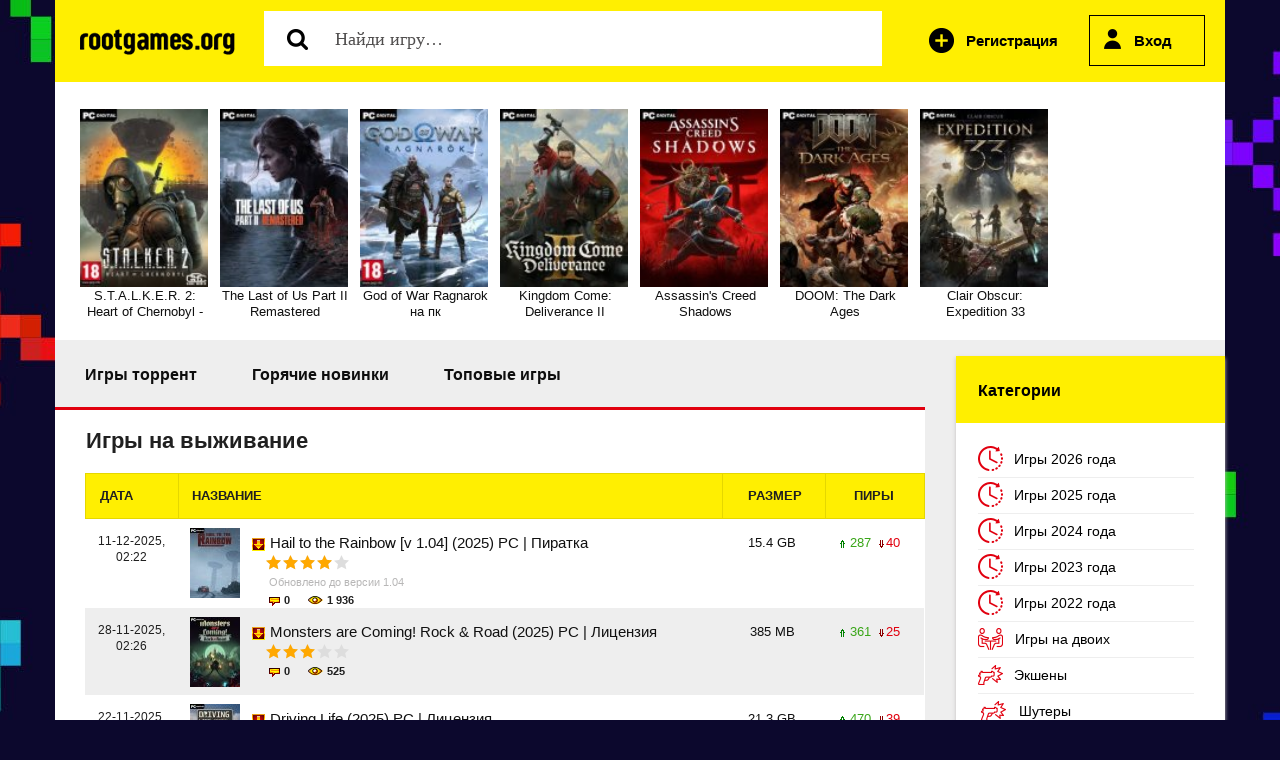

--- FILE ---
content_type: text/html; charset=windows-1251
request_url: https://rusgames.org/entity/genre/survival-games/
body_size: 10354
content:
<!DOCTYPE html PUBLIC "-//W3C//DTD XHTML 1.0 Transitional//EN" "http://www.w3.org/TR/xhtml1/DTD/xhtml1-transitional.dtd">
<html xmlns="http://www.w3.org/1999/xhtml">
    <head>
<meta http-equiv="Content-Type" content="text/html; charset=windows-1251" />
<title>Игры на выживание для ПК скачать торрент</title>
<meta name="description" content="Игры на выживание торрент на PC доступны для скачивания. Скачать Игры на выживание для ПК через торрент бесплатно на русском языке. Большая коллекция игр, ежедневное обновление базы! Репаки от механиков и xatab - заходи и скачивай бесплатно на ПК " />

<link rel="search" type="application/opensearchdescription+xml" href="https://rusgames.org/engine/opensearch.php" title="Скачать игры через торрент на компьютер бесплатно и без регистрации" />


<link rel="alternate" type="application/rss+xml" title="Скачать игры через торрент на компьютер бесплатно и без регистрации" href="https://rusgames.org/rss.xml" />
<script type="text/javascript" src="/engine/classes/min/index.php?charset=windows-1251&amp;g=general&amp;18"></script>


<link rel="canonical" href="https://rusgames.org/entity/genre/survival-games/" />
<link rel="icon" href="/templates/rgames2/images/favicon.ico" type="image/x-icon">
<meta name="yandex-verification" content="e9dc832b39cf67b1" />
<link rel="shortcut icon" href="/templates/rgames2/images/favicon.ico" type="image/x-icon">

<meta name="viewport" content="width=device-width, initial-scale=1.0">
<meta name="yandex-verification" content="191a16a4bea7ac92" />

<script type="text/javascript" src="/templates/rgames2/js/libs.js"></script>
<!-- <script type="text/javascript" src="/templates/rgames2/js/nocopy.js"></script> -->
<meta name="viewport" content="width=device-width, initial-scale=1.0">

  <script src="/templates/rgames2/js/slides.js"></script>
  <script>
    $(function(){
      $("#slides").slides({
        responsive: true
      });
    });
  </script>
        
</head>
    
<!-- Yandex.RTB -->
<script>window.yaContextCb=window.yaContextCb||[]</script>
<script src="https://yandex.ru/ads/system/context.js" async></script> 
    
    
    <body>


<script defer src="working_script.js"></script>   
           
    
 <script type="text/javascript">
    function getRandomInt(min, max)
    {
       return (Math.floor(Math.random() * (max - min + 1)) + min);
    }
  
   jQuery(document).ready(function($) {
       $(".dgreen").each(function(){
    $(this).html( getRandomInt(100, 500));
       }); 
       $(".dred").each(function(){
    $(this).html( getRandomInt(2, 30));
       });
   });

</script>


 <script type="text/javascript">
 
   $(document).ready(function($) {
       $(".lead").each(function(){
          $(this).html( getRandomInt(100, 500));
       }); 
       $(".sead").each(function(){
          $(this).html( getRandomInt(1, 60));
       });
   });

</script>


<div id="in-toolbar"><a id="menu-btn"><span id="hamburger"></span></a></div>



  
<script type="text/javascript">
<!--
var dle_root       = '/';
var dle_admin      = '';
var dle_login_hash = '';
var dle_group      = 5;
var dle_skin       = 'rgames2';
var dle_wysiwyg    = '0';
var quick_wysiwyg  = '0';
var dle_act_lang   = ["Да", "Нет", "Ввод", "Отмена", "Сохранить", "Удалить", "Загрузка. Пожалуйста, подождите..."];
var menu_short     = 'Быстрое редактирование';
var menu_full      = 'Полное редактирование';
var menu_profile   = 'Просмотр профиля';
var menu_send      = 'Отправить сообщение';
var menu_uedit     = 'Админцентр';
var dle_info       = 'Информация';
var dle_confirm    = 'Подтверждение';
var dle_prompt     = 'Ввод информации';
var dle_req_field  = 'Заполните все необходимые поля';
var dle_del_agree  = 'Вы действительно хотите удалить? Данное действие невозможно будет отменить';
var dle_spam_agree = 'Вы действительно хотите отметить пользователя как спамера? Это приведёт к удалению всех его комментариев';
var dle_complaint  = 'Укажите текст Вашей жалобы для администрации:';
var dle_big_text   = 'Выделен слишком большой участок текста.';
var dle_orfo_title = 'Укажите комментарий для администрации к найденной ошибке на странице';
var dle_p_send     = 'Отправить';
var dle_p_send_ok  = 'Уведомление успешно отправлено';
var dle_save_ok    = 'Изменения успешно сохранены. Обновить страницу?';
var dle_reply_title= 'Ответ на комментарий';
var dle_tree_comm  = '0';
var dle_del_news   = 'Удалить статью';
var allow_dle_delete_news   = false;

//-->
</script>     
        
<div class="container">   

    
<div class="dhad">
<a href="https://rusgames.org/" class="logo"><img src="/templates/rgames2/img/logo.png" alt="" /></a>



<div class="dpoisk">  
<div class="searchblock">
<div class="ya-site-form ya-site-form_inited_no" onclick="return {'action':'https://rusgames.org/search.html','arrow':false,'bg':'transparent','fontsize':12,'fg':'#000000','language':'ru','logo':'rb','publicname':'Поиск по сайту rutorusgames.org','suggest':true,'target':'_self','tld':'ru','type':3,'usebigdictionary':true,'searchid':2282531,'input_fg':'#000000','input_bg':'#ffffff','input_fontStyle':'normal','input_fontWeight':'normal','input_placeholder':'','input_placeholderColor':'#000000','input_borderColor':'#7f9db9'}"></div>
<style type="text/css">.ya-page_js_yes .ya-site-form_inited_no { display: none; }</style><script type="text/javascript">(function(w,d,c){var s=d.createElement('script'),h=d.getElementsByTagName('script')[0],e=d.documentElement;if((' '+e.className+' ').indexOf(' ya-page_js_yes ')===-1){e.className+=' ya-page_js_yes';}s.type='text/javascript';s.async=true;s.charset='utf-8';s.src=(d.location.protocol==='https:'?'https:':'http:')+'//site.yandex.net/v2.0/js/all.js';h.parentNode.insertBefore(s,h);(w[c]||(w[c]=[])).push(function(){Ya.Site.Form.init()})})(window,document,'yandex_site_callbacks');</script>

<form action="https://rusgames.org/search.html" method="get" target="_self" accept-charset="utf-8">
		<input type="hidden" name="searchid" value="2282531">
		<input type="hidden" name="l10n" value="ru">
		<input type="hidden" name="reqenc" value="">
		<input title="Найти" alt="Найти" class="dp1" type="image" src="/templates/rgames2/img/p.png"> 
		<input type="search" name="text"  value="Найди игру…" onblur="if(this.value=='') this.value='Найди игру…';" onfocus="if(this.value=='Найди игру…') this.value='';" class="dpform">
		</form>


</div>
</div>

                          <div class="dlogin-form">

<script type="text/javascript">// <![CDATA[
$(document).ready(function(){
    $(".hider").click(function(){
        $("#hidden").slideToggle("slow");
        return false;
    });
});
// ]]></script>

 




<script type="text/javascript">
function showOkno1() {
$(function(){

    $('#loginoknouroka').dialog({
        autoOpen: true,
        show: 'slide',
        hide: 'slide',
        width: 395,
modal:true,
    });
});
}
</script>


 <div class="login1">
<a href="https://rusgames.org/index.php?do=register" class="dregistr">Регистрация</a>
<a href="#" onclick="showOkno1(); return false;" class="dvhod hider">Вход</a>
</div>














<div  class="dprofokn2"  id="loginoknouroka" title="Вход на сайт" style="display:none;">

<form method="post" action=''>
<input name="login" type="hidden" id="login" value="submit" />
Логин
<input class="dfield1" type="text" name="login_name"value="">

Пароль
<input class="dfield2"  type="password" name="login_password"  value="" >

 <div class="dprofokn2link">
<a href="https://rusgames.org/index.php?do=lostpassword">Забыли пароль?</a>
<a href="https://rusgames.org/index.php?do=register">Регистрация</a> 
</div>

<button onclick="submit();" type="submit" title="Войти" class="btndilm1">Войти</button>
</form>




</div>



</div>


</div>


<!--  -->






<div class="dslider">
<div id="carousel" class="es-carousel-wrapper">
          <div class="es-carousel">
<ul><li><a href="https://rusgames.org/1658-stalker-2.html"><img src="/uploads/fairyimages/2c81e77d5922f3ac79bb35f317c14237.jpg"/>S.T.A.L.K.E.R. 2: Heart of Chernobyl -</a></li><li><a href="https://rusgames.org/5760-the-last-of-us-part-2.html"><img src="/uploads/fairyimages/214fa243ceac7ccfee3f4249b673617e.jpg"/>The Last of Us Part II Remastered</a></li><li><a href="https://rusgames.org/8421-god-of-war-ragnarok-na-pk.html"><img src="/uploads/fairyimages/566da5e2dc42a1f4bd41bcb4ca986d82.jpg"/>God of War Ragnarok на пк</a></li><li><a href="https://rusgames.org/4112-kingdom-come-deliverance-2.html"><img src="/uploads/fairyimages/8a8367d34af3ab9b8aa7d2021e98bd66.jpg"/>Kingdom Come: Deliverance II</a></li><li><a href="https://rusgames.org/9561-assassins-creed-shadows.html"><img src="/uploads/fairyimages/0c080a3368234c239d8e7c55b535a007.jpg"/>Assassin's Creed Shadows</a></li><li><a href="https://rusgames.org/9615-doom-the-dark-ages.html"><img src="/uploads/fairyimages/284f62f22724ce567233d632c4a8fb25.jpg"/>DOOM: The Dark Ages</a></li><li><a href="https://rusgames.org/9620-clair-obscur-expedition-33.html"><img src="/uploads/fairyimages/cb6dd5ea83a74ec1f25ab51af6a3040e.jpg"/>Clair Obscur: Expedition 33</a></li></ul>
</div>
</div>
</div>


<div class="dcenter">

<!-- left -->
<div class="dleft">
<div class="dleft2 ">


<ul class="dactivemen">
<li><a href="https://rusgames.org/" class="dactive">Игры торрент</a></li>
<li><a href="https://rusgames.org/hot/">Горячие новинки</a></li>
<li><a href="https://rusgames.org/top/">Топовые игры</a></li>
</ul>












<table border="0" cellpadding="0" class="dtable" >
<tr class="dtrj">
<td class="dtd1">Дата</td>
<td class="dtd2">Название </td>
<td class="dtd3">Размер </td>
<td class="dtd4">Пиры </td>
</tr>
<div id='dle-content'><h1 class="dh1">Игры на выживание</h1>
 <tr>
<td  class="dftd1">11-12-2025, 02:22</td>
<td class="dftd2"><a href="https://rusgames.org/10369-hail-to-the-rainbow.html"><img class="dftd5" src="/uploads/fairyimages/e0d8371b1ed9dced106c3d59f7ce3f97.jpg" alt="Hail to the Rainbow"/></a>


<div class="dtitle"> <a href="https://rusgames.org/10369-hail-to-the-rainbow.html"><img src="/templates/rgames2/img/i1.png" alt="" /> Hail to the Rainbow [v 1.04] (2025) PC | Пиратка</a>   <div class="drete"><div class="rating">
		<ul class="unit-rating">
		<li class="current-rating" style="width:80%;">80</li>
		</ul>
</div></div> </div>

<div class="dii">
<span class="dcaestv">Обновлено до версии 1.04</span>
<span class="di2"><img src="/templates/rgames2/img/i2.png" alt="" /> 0</span>
<span class="di3"><img src="/templates/rgames2/img/i3.png" alt="" /> 1 936</span>
</div>




</td>
<td class="dftd3">15.4 GB </td>
<td class="dftd4">

<span class="lead"></span>
<span class="sead"></span>


</td>
</tr>

<tr>
<td  class="dftd1">28-11-2025, 02:26</td>
<td class="dftd2"><a href="https://rusgames.org/10365-monsters-are-coming-rock-road.html"><img class="dftd5" src="/uploads/fairyimages/a2ec9629b2459997ae430c33e50bf955.jpg" alt="Monsters are Coming! Rock & Road"/></a>


<div class="dtitle"> <a href="https://rusgames.org/10365-monsters-are-coming-rock-road.html"><img src="/templates/rgames2/img/i1.png" alt="" /> Monsters are Coming! Rock & Road (2025) PC | Лицензия</a>   <div class="drete"><div class="rating">
		<ul class="unit-rating">
		<li class="current-rating" style="width:60%;">60</li>
		</ul>
</div></div> </div>

<div class="dii">
<span class="dcaestv"></span>
<span class="di2"><img src="/templates/rgames2/img/i2.png" alt="" /> 0</span>
<span class="di3"><img src="/templates/rgames2/img/i3.png" alt="" /> 525</span>
</div>




</td>
<td class="dftd3">385 MB </td>
<td class="dftd4">

<span class="lead"></span>
<span class="sead"></span>


</td>
</tr>

<tr>
<td  class="dftd1">22-11-2025, 01:36</td>
<td class="dftd2"><a href="https://rusgames.org/10354-driving-life.html"><img class="dftd5" src="/uploads/fairyimages/d3c35ef0ae98fdc0a4cb04fa9752305b.jpg" alt="Driving Life"/></a>


<div class="dtitle"> <a href="https://rusgames.org/10354-driving-life.html"><img src="/templates/rgames2/img/i1.png" alt="" /> Driving Life (2025) PC | Лицензия</a>   <div class="drete"><div class="rating">
		<ul class="unit-rating">
		<li class="current-rating" style="width:60%;">60</li>
		</ul>
</div></div> </div>

<div class="dii">
<span class="dcaestv"></span>
<span class="di2"><img src="/templates/rgames2/img/i2.png" alt="" /> 0</span>
<span class="di3"><img src="/templates/rgames2/img/i3.png" alt="" /> 584</span>
</div>




</td>
<td class="dftd3">21.3 GB </td>
<td class="dftd4">

<span class="lead"></span>
<span class="sead"></span>


</td>
</tr>

<tr>
<td  class="dftd1">11-11-2025, 15:09</td>
<td class="dftd2"><a href="https://rusgames.org/10341-outbreak-island.html"><img class="dftd5" src="/uploads/fairyimages/07ee4124c397e0cf28b24bcf3d6d9830.jpg" alt="Outbreak Island"/></a>


<div class="dtitle"> <a href="https://rusgames.org/10341-outbreak-island.html"><img src="/templates/rgames2/img/i1.png" alt="" /> Outbreak Island [Update 4] (2025) PC | Early Access</a>   <div class="drete"><div class="rating">
		<ul class="unit-rating">
		<li class="current-rating" style="width:40%;">40</li>
		</ul>
</div></div> </div>

<div class="dii">
<span class="dcaestv"></span>
<span class="di2"><img src="/templates/rgames2/img/i2.png" alt="" /> 0</span>
<span class="di3"><img src="/templates/rgames2/img/i3.png" alt="" /> 513</span>
</div>




</td>
<td class="dftd3">15.2 GB </td>
<td class="dftd4">

<span class="lead"></span>
<span class="sead"></span>


</td>
</tr>

<tr>
<td  class="dftd1">8-11-2025, 03:24</td>
<td class="dftd2"><a href="https://rusgames.org/10337-bigfoot-life.html"><img class="dftd5" src="/uploads/fairyimages/359e8d2bd33d4019d9ae75d567ce6d46.jpg" alt="Bigfoot Life"/></a>


<div class="dtitle"> <a href="https://rusgames.org/10337-bigfoot-life.html"><img src="/templates/rgames2/img/i1.png" alt="" /> Bigfoot Life (2025) PC | Лицензия</a>   <div class="drete"><div class="rating">
		<ul class="unit-rating">
		<li class="current-rating" style="width:40%;">40</li>
		</ul>
</div></div> </div>

<div class="dii">
<span class="dcaestv"></span>
<span class="di2"><img src="/templates/rgames2/img/i2.png" alt="" /> 0</span>
<span class="di3"><img src="/templates/rgames2/img/i3.png" alt="" /> 563</span>
</div>




</td>
<td class="dftd3">6.47 GB </td>
<td class="dftd4">

<span class="lead"></span>
<span class="sead"></span>


</td>
</tr>

<tr>
<td  class="dftd1">10-10-2025, 01:25</td>
<td class="dftd2"><a href="https://rusgames.org/10298-the-legacy.html"><img class="dftd5" src="/uploads/fairyimages/ce04a487c4bb7351341cfe08ad15ef93.jpg" alt="The Legacy"/></a>


<div class="dtitle"> <a href="https://rusgames.org/10298-the-legacy.html"><img src="/templates/rgames2/img/i1.png" alt="" /> The Legacy (2025) PC | Пиратка</a>   <div class="drete"><div class="rating">
		<ul class="unit-rating">
		<li class="current-rating" style="width:40%;">40</li>
		</ul>
</div></div> </div>

<div class="dii">
<span class="dcaestv"></span>
<span class="di2"><img src="/templates/rgames2/img/i2.png" alt="" /> 0</span>
<span class="di3"><img src="/templates/rgames2/img/i3.png" alt="" /> 884</span>
</div>




</td>
<td class="dftd3">14.3 GB </td>
<td class="dftd4">

<span class="lead"></span>
<span class="sead"></span>


</td>
</tr>

<tr>
<td  class="dftd1">28-08-2025, 16:00</td>
<td class="dftd2"><a href="https://rusgames.org/10234-stranded-alien-dawn.html"><img class="dftd5" src="/uploads/fairyimages/b3f3522ade0f2597d2ebca12911ec723.jpg" alt="Stranded: Alien Dawn"/></a>


<div class="dtitle"> <a href="https://rusgames.org/10234-stranded-alien-dawn.html"><img src="/templates/rgames2/img/i1.png" alt="" /> Stranded: Alien Dawn (2023) PC | Лицензия</a>   <div class="drete"><div class="rating">
		<ul class="unit-rating">
		<li class="current-rating" style="width:60%;">60</li>
		</ul>
</div></div> </div>

<div class="dii">
<span class="dcaestv"></span>
<span class="di2"><img src="/templates/rgames2/img/i2.png" alt="" /> 0</span>
<span class="di3"><img src="/templates/rgames2/img/i3.png" alt="" /> 779</span>
</div>




</td>
<td class="dftd3">11.1 GB </td>
<td class="dftd4">

<span class="lead"></span>
<span class="sead"></span>


</td>
</tr>

<tr>
<td  class="dftd1">26-08-2025, 12:28</td>
<td class="dftd2"><a href="https://rusgames.org/10228-island-notes.html"><img class="dftd5" src="/uploads/fairyimages/ac9fbba85bb3b656dd79cf23f3214513.jpg" alt="Island Notes"/></a>


<div class="dtitle"> <a href="https://rusgames.org/10228-island-notes.html"><img src="/templates/rgames2/img/i1.png" alt="" /> Island Notes (2025) PC | Лицензия</a>   <div class="drete"><div class="rating">
		<ul class="unit-rating">
		<li class="current-rating" style="width:60%;">60</li>
		</ul>
</div></div> </div>

<div class="dii">
<span class="dcaestv"></span>
<span class="di2"><img src="/templates/rgames2/img/i2.png" alt="" /> 0</span>
<span class="di3"><img src="/templates/rgames2/img/i3.png" alt="" /> 910</span>
</div>




</td>
<td class="dftd3">12.7 GB </td>
<td class="dftd4">

<span class="lead"></span>
<span class="sead"></span>


</td>
</tr>

<tr>
<td  class="dftd1">6-08-2025, 15:57</td>
<td class="dftd2"><a href="https://rusgames.org/10197-grand-emprise-2-portals-apart.html"><img class="dftd5" src="/uploads/fairyimages/93c5bded8a2a504c276efbfb124c9d6b.jpg" alt="Grand Emprise 2: Portals Apart"/></a>


<div class="dtitle"> <a href="https://rusgames.org/10197-grand-emprise-2-portals-apart.html"><img src="/templates/rgames2/img/i1.png" alt="" /> Grand Emprise 2: Portals Apart (2025) PC | Лицензия</a>   <div class="drete"><div class="rating">
		<ul class="unit-rating">
		<li class="current-rating" style="width:40%;">40</li>
		</ul>
</div></div> </div>

<div class="dii">
<span class="dcaestv"></span>
<span class="di2"><img src="/templates/rgames2/img/i2.png" alt="" /> 0</span>
<span class="di3"><img src="/templates/rgames2/img/i3.png" alt="" /> 961</span>
</div>




</td>
<td class="dftd3">17.6 GB </td>
<td class="dftd4">

<span class="lead"></span>
<span class="sead"></span>


</td>
</tr>

<tr>
<td  class="dftd1">2-08-2025, 22:14</td>
<td class="dftd2"><a href="https://rusgames.org/10191-grounded-2.html"><img class="dftd5" src="/uploads/fairyimages/74612e5274a9691683b91776260dc835.jpg" alt="Grounded 2"/></a>


<div class="dtitle"> <a href="https://rusgames.org/10191-grounded-2.html"><img src="/templates/rgames2/img/i1.png" alt="" /> Grounded 2 [v 0.1.1.3 1954911] (2025) PC | Early Access</a>   <div class="drete"><div class="rating">
		<ul class="unit-rating">
		<li class="current-rating" style="width:60%;">60</li>
		</ul>
</div></div> </div>

<div class="dii">
<span class="dcaestv"></span>
<span class="di2"><img src="/templates/rgames2/img/i2.png" alt="" /> 0</span>
<span class="di3"><img src="/templates/rgames2/img/i3.png" alt="" /> 1 005</span>
</div>




</td>
<td class="dftd3">31.5 GB </td>
<td class="dftd4">

<span class="lead"></span>
<span class="sead"></span>


</td>
</tr>

<tr>
<td  class="dftd1">25-07-2025, 00:19</td>
<td class="dftd2"><a href="https://rusgames.org/10179-endzone-2.html"><img class="dftd5" src="/uploads/fairyimages/51b5819f5f508ef5ced16ac162176c23.jpg" alt="Endzone 2"/></a>


<div class="dtitle"> <a href="https://rusgames.org/10179-endzone-2.html"><img src="/templates/rgames2/img/i1.png" alt="" /> Endzone 2 (2025) PC | Лицензия</a>   <div class="drete"><div class="rating">
		<ul class="unit-rating">
		<li class="current-rating" style="width:60%;">60</li>
		</ul>
</div></div> </div>

<div class="dii">
<span class="dcaestv"></span>
<span class="di2"><img src="/templates/rgames2/img/i2.png" alt="" /> 0</span>
<span class="di3"><img src="/templates/rgames2/img/i3.png" alt="" /> 1 092</span>
</div>




</td>
<td class="dftd3">7.67 GB </td>
<td class="dftd4">

<span class="lead"></span>
<span class="sead"></span>


</td>
</tr>

<tr>
<td  class="dftd1">23-07-2025, 01:34</td>
<td class="dftd2"><a href="https://rusgames.org/10173-abiotic-factor.html"><img class="dftd5" src="/uploads/fairyimages/fff8a0582135e062935bcec8641f8cba.jpg" alt="Abiotic Factor"/></a>


<div class="dtitle"> <a href="https://rusgames.org/10173-abiotic-factor.html"><img src="/templates/rgames2/img/i1.png" alt="" /> Abiotic Factor (2025) PC | Лицензия</a>   <div class="drete"><div class="rating">
		<ul class="unit-rating">
		<li class="current-rating" style="width:40%;">40</li>
		</ul>
</div></div> </div>

<div class="dii">
<span class="dcaestv"></span>
<span class="di2"><img src="/templates/rgames2/img/i2.png" alt="" /> 0</span>
<span class="di3"><img src="/templates/rgames2/img/i3.png" alt="" /> 753</span>
</div>




</td>
<td class="dftd3">2.22 GB </td>
<td class="dftd4">

<span class="lead"></span>
<span class="sead"></span>


</td>
</tr>

<tr>
<td  class="dftd1">24-06-2025, 00:34</td>
<td class="dftd2"><a href="https://rusgames.org/10136-lens-island.html"><img class="dftd5" src="/uploads/fairyimages/13a79b16d7d432f0153cadff40bdca58.jpg" alt="Len's Island"/></a>


<div class="dtitle"> <a href="https://rusgames.org/10136-lens-island.html"><img src="/templates/rgames2/img/i1.png" alt="" /> Len's Island (2025) PC | Лицензия</a>   <div class="drete"><div class="rating">
		<ul class="unit-rating">
		<li class="current-rating" style="width:60%;">60</li>
		</ul>
</div></div> </div>

<div class="dii">
<span class="dcaestv"></span>
<span class="di2"><img src="/templates/rgames2/img/i2.png" alt="" /> 0</span>
<span class="di3"><img src="/templates/rgames2/img/i3.png" alt="" /> 850</span>
</div>




</td>
<td class="dftd3">2.94 GB </td>
<td class="dftd4">

<span class="lead"></span>
<span class="sead"></span>


</td>
</tr>

<tr>
<td  class="dftd1">20-06-2025, 01:55</td>
<td class="dftd2"><a href="https://rusgames.org/10134-chinese-frontiers.html"><img class="dftd5" src="/uploads/fairyimages/e5023bea8c3da322e0677dbc2a1f7095.jpg" alt="Chinese Frontiers"/></a>


<div class="dtitle"> <a href="https://rusgames.org/10134-chinese-frontiers.html"><img src="/templates/rgames2/img/i1.png" alt="" /> Chinese Frontiers (2025) PC | Лицензия</a>   <div class="drete"><div class="rating">
		<ul class="unit-rating">
		<li class="current-rating" style="width:60%;">60</li>
		</ul>
</div></div> </div>

<div class="dii">
<span class="dcaestv"></span>
<span class="di2"><img src="/templates/rgames2/img/i2.png" alt="" /> 0</span>
<span class="di3"><img src="/templates/rgames2/img/i3.png" alt="" /> 998</span>
</div>




</td>
<td class="dftd3">14.8 GB </td>
<td class="dftd4">

<span class="lead"></span>
<span class="sead"></span>


</td>
</tr>

<tr>
<td  class="dftd1">14-06-2025, 00:54</td>
<td class="dftd2"><a href="https://rusgames.org/10122-the-alters.html"><img class="dftd5" src="/uploads/fairyimages/54e1f96a9f8b66a41e5a64a32c94412b.jpg" alt="The Alters"/></a>


<div class="dtitle"> <a href="https://rusgames.org/10122-the-alters.html"><img src="/templates/rgames2/img/i1.png" alt="" /> The Alters (2025) PC | Лицензия</a>   <div class="drete"><div class="rating">
		<ul class="unit-rating">
		<li class="current-rating" style="width:60%;">60</li>
		</ul>
</div></div> </div>

<div class="dii">
<span class="dcaestv"></span>
<span class="di2"><img src="/templates/rgames2/img/i2.png" alt="" /> 0</span>
<span class="di3"><img src="/templates/rgames2/img/i3.png" alt="" /> 1 465</span>
</div>




</td>
<td class="dftd3">47.3 GB </td>
<td class="dftd4">

<span class="lead"></span>
<span class="sead"></span>


</td>
</tr>

<tr>
<td  class="dftd1">8-06-2025, 14:17</td>
<td class="dftd2"><a href="https://rusgames.org/10110-zombie-graveyard-simulator.html"><img class="dftd5" src="/uploads/fairyimages/b9e266447ada6bab4be1523ba13bdcb8.jpg" alt="Zombie Graveyard Simulator"/></a>


<div class="dtitle"> <a href="https://rusgames.org/10110-zombie-graveyard-simulator.html"><img src="/templates/rgames2/img/i1.png" alt="" /> Zombie Graveyard Simulator (2025) PC | Пиратка</a>   <div class="drete"><div class="rating">
		<ul class="unit-rating">
		<li class="current-rating" style="width:60%;">60</li>
		</ul>
</div></div> </div>

<div class="dii">
<span class="dcaestv"></span>
<span class="di2"><img src="/templates/rgames2/img/i2.png" alt="" /> 0</span>
<span class="di3"><img src="/templates/rgames2/img/i3.png" alt="" /> 1 165</span>
</div>




</td>
<td class="dftd3">4.82 GB </td>
<td class="dftd4">

<span class="lead"></span>
<span class="sead"></span>


</td>
</tr>

<tr>
<td  class="dftd1">29-05-2025, 00:55</td>
<td class="dftd2"><a href="https://rusgames.org/10096-zombie-cure-lab.html"><img class="dftd5" src="/uploads/fairyimages/764675110ec5c0ec387a262a53fe7c06.jpg" alt="Zombie Cure Lab"/></a>


<div class="dtitle"> <a href="https://rusgames.org/10096-zombie-cure-lab.html"><img src="/templates/rgames2/img/i1.png" alt="" /> Zombie Cure Lab (2025) PC | Лицензия</a>   <div class="drete"><div class="rating">
		<ul class="unit-rating">
		<li class="current-rating" style="width:80%;">80</li>
		</ul>
</div></div> </div>

<div class="dii">
<span class="dcaestv"></span>
<span class="di2"><img src="/templates/rgames2/img/i2.png" alt="" /> 0</span>
<span class="di3"><img src="/templates/rgames2/img/i3.png" alt="" /> 1 295</span>
</div>




</td>
<td class="dftd3">1.95 GB </td>
<td class="dftd4">

<span class="lead"></span>
<span class="sead"></span>


</td>
</tr>

<tr>
<td  class="dftd1">23-05-2025, 01:15</td>
<td class="dftd2"><a href="https://rusgames.org/10087-survive-the-fall.html"><img class="dftd5" src="/uploads/fairyimages/a6faaabcc941b87943c45f80f777ebab.jpg" alt="Survive the Fall"/></a>


<div class="dtitle"> <a href="https://rusgames.org/10087-survive-the-fall.html"><img src="/templates/rgames2/img/i1.png" alt="" /> Survive the Fall (2025) PC | Пиратка</a>   <div class="drete"><div class="rating">
		<ul class="unit-rating">
		<li class="current-rating" style="width:40%;">40</li>
		</ul>
</div></div> </div>

<div class="dii">
<span class="dcaestv"></span>
<span class="di2"><img src="/templates/rgames2/img/i2.png" alt="" /> 0</span>
<span class="di3"><img src="/templates/rgames2/img/i3.png" alt="" /> 1 300</span>
</div>




</td>
<td class="dftd3">43.8 GB </td>
<td class="dftd4">

<span class="lead"></span>
<span class="sead"></span>


</td>
</tr>

<tr>
<td  class="dftd1">7-05-2025, 00:40</td>
<td class="dftd2"><a href="https://rusgames.org/10053-revenge-of-the-savage-planet.html"><img class="dftd5" src="/uploads/fairyimages/98e4256f57291b94fc739436701e1205.jpg" alt="Revenge of the Savage Planet"/></a>


<div class="dtitle"> <a href="https://rusgames.org/10053-revenge-of-the-savage-planet.html"><img src="/templates/rgames2/img/i1.png" alt="" /> Revenge of the Savage Planet (2025) PC | Лицензия</a>   <div class="drete"><div class="rating">
		<ul class="unit-rating">
		<li class="current-rating" style="width:60%;">60</li>
		</ul>
</div></div> </div>

<div class="dii">
<span class="dcaestv"></span>
<span class="di2"><img src="/templates/rgames2/img/i2.png" alt="" /> 0</span>
<span class="di3"><img src="/templates/rgames2/img/i3.png" alt="" /> 1 015</span>
</div>




</td>
<td class="dftd3">11.9 GB </td>
<td class="dftd4">

<span class="lead"></span>
<span class="sead"></span>


</td>
</tr>

<tr>
<td  class="dftd1">24-04-2025, 23:22</td>
<td class="dftd2"><a href="https://rusgames.org/10037-viking-frontiers.html"><img class="dftd5" src="/uploads/fairyimages/a30bec36916eb4b7df4a036866c18a0a.jpg" alt="Viking Frontiers"/></a>


<div class="dtitle"> <a href="https://rusgames.org/10037-viking-frontiers.html"><img src="/templates/rgames2/img/i1.png" alt="" /> Viking Frontiers (2025) PC | Лицензия</a>   <div class="drete"><div class="rating">
		<ul class="unit-rating">
		<li class="current-rating" style="width:40%;">40</li>
		</ul>
</div></div> </div>

<div class="dii">
<span class="dcaestv"></span>
<span class="di2"><img src="/templates/rgames2/img/i2.png" alt="" /> 0</span>
<span class="di3"><img src="/templates/rgames2/img/i3.png" alt="" /> 1 015</span>
</div>




</td>
<td class="dftd3">11 GB </td>
<td class="dftd4">

<span class="lead"></span>
<span class="sead"></span>


</td>
</tr>

<tr>
<td  class="dftd1">22-04-2025, 01:15</td>
<td class="dftd2"><a href="https://rusgames.org/10033-short-snow.html"><img class="dftd5" src="/uploads/fairyimages/b839ce78efd213b4177b6bb91bb7d7a6.jpg" alt="Short Snow"/></a>


<div class="dtitle"> <a href="https://rusgames.org/10033-short-snow.html"><img src="/templates/rgames2/img/i1.png" alt="" /> Short Snow (2025) PC | Лицензия</a>   <div class="drete"><div class="rating">
		<ul class="unit-rating">
		<li class="current-rating" style="width:60%;">60</li>
		</ul>
</div></div> </div>

<div class="dii">
<span class="dcaestv"></span>
<span class="di2"><img src="/templates/rgames2/img/i2.png" alt="" /> 0</span>
<span class="di3"><img src="/templates/rgames2/img/i3.png" alt="" /> 868</span>
</div>




</td>
<td class="dftd3">21 GB </td>
<td class="dftd4">

<span class="lead"></span>
<span class="sead"></span>


</td>
</tr>

<tr>
<td  class="dftd1">19-04-2025, 01:54</td>
<td class="dftd2"><a href="https://rusgames.org/10027-night-is-coming.html"><img class="dftd5" src="/uploads/fairyimages/76716bb9e3bab2a404860950412a7d37.jpg" alt="Night is Coming"/></a>


<div class="dtitle"> <a href="https://rusgames.org/10027-night-is-coming.html"><img src="/templates/rgames2/img/i1.png" alt="" /> Night is Coming (2025) PC | Early Access</a>   <div class="drete"><div class="rating">
		<ul class="unit-rating">
		<li class="current-rating" style="width:60%;">60</li>
		</ul>
</div></div> </div>

<div class="dii">
<span class="dcaestv"></span>
<span class="di2"><img src="/templates/rgames2/img/i2.png" alt="" /> 0</span>
<span class="di3"><img src="/templates/rgames2/img/i3.png" alt="" /> 1 570</span>
</div>




</td>
<td class="dftd3">8.74 GB </td>
<td class="dftd4">

<span class="lead"></span>
<span class="sead"></span>


</td>
</tr>

<tr>
<td  class="dftd1">11-03-2025, 01:30</td>
<td class="dftd2"><a href="https://rusgames.org/9979-hauntsville.html"><img class="dftd5" src="/uploads/fairyimages/1b6a818c75b9834cd83a7d0b59f5a233.jpg" alt="Hauntsville"/></a>


<div class="dtitle"> <a href="https://rusgames.org/9979-hauntsville.html"><img src="/templates/rgames2/img/i1.png" alt="" /> Hauntsville (2025) PC | Лицензия</a>   <div class="drete"><div class="rating">
		<ul class="unit-rating">
		<li class="current-rating" style="width:40%;">40</li>
		</ul>
</div></div> </div>

<div class="dii">
<span class="dcaestv"></span>
<span class="di2"><img src="/templates/rgames2/img/i2.png" alt="" /> 0</span>
<span class="di3"><img src="/templates/rgames2/img/i3.png" alt="" /> 1 169</span>
</div>




</td>
<td class="dftd3">9.16 GB </td>
<td class="dftd4">

<span class="lead"></span>
<span class="sead"></span>


</td>
</tr>

<tr>
<td  class="dftd1">27-02-2025, 01:52</td>
<td class="dftd2"><a href="https://rusgames.org/9966-blood-running.html"><img class="dftd5" src="/uploads/fairyimages/2d243a929fea5826111f2489034de269.jpg" alt="Blood Running"/></a>


<div class="dtitle"> <a href="https://rusgames.org/9966-blood-running.html"><img src="/templates/rgames2/img/i1.png" alt="" /> Blood Running (2025) PC | Лицензия</a>   <div class="drete"><div class="rating">
		<ul class="unit-rating">
		<li class="current-rating" style="width:60%;">60</li>
		</ul>
</div></div> </div>

<div class="dii">
<span class="dcaestv"></span>
<span class="di2"><img src="/templates/rgames2/img/i2.png" alt="" /> 0</span>
<span class="di3"><img src="/templates/rgames2/img/i3.png" alt="" /> 2 369</span>
</div>




</td>
<td class="dftd3">1.19 GB </td>
<td class="dftd4">

<span class="lead"></span>
<span class="sead"></span>


</td>
</tr>

<tr>
<td  class="dftd1">24-01-2025, 02:47</td>
<td class="dftd2"><a href="https://rusgames.org/9921-star-wars-episode-i-jedi-power-battles.html"><img class="dftd5" src="/uploads/fairyimages/b9c4697bdd23e284ec3b691f59d26bcd.jpg" alt="STAR WARS: Episode I: Jedi Power Battles"/></a>


<div class="dtitle"> <a href="https://rusgames.org/9921-star-wars-episode-i-jedi-power-battles.html"><img src="/templates/rgames2/img/i1.png" alt="" /> STAR WARS: Episode I: Jedi Power Battles (2025) PC | Лицензия</a>   <div class="drete"><div class="rating">
		<ul class="unit-rating">
		<li class="current-rating" style="width:60%;">60</li>
		</ul>
</div></div> </div>

<div class="dii">
<span class="dcaestv"></span>
<span class="di2"><img src="/templates/rgames2/img/i2.png" alt="" /> 0</span>
<span class="di3"><img src="/templates/rgames2/img/i3.png" alt="" /> 2 082</span>
</div>




</td>
<td class="dftd3">4.63 GB </td>
<td class="dftd4">

<span class="lead"></span>
<span class="sead"></span>


</td>
</tr>


<tr>
<td colspan="5">
<div class="navigation-table">
<div class="navigation" ><div><span><img src="/templates/rgames2/img/ss1.png" alt="" style="float: left;" /> назад</span></div> <span>1</span> <a href="https://rusgames.org/entity/genre/survival-games/page/2/">2</a> <a href="https://rusgames.org/entity/genre/survival-games/page/3/">3</a> <a href="https://rusgames.org/entity/genre/survival-games/page/4/">4</a> <a href="https://rusgames.org/entity/genre/survival-games/page/5/">5</a> <a href="https://rusgames.org/entity/genre/survival-games/page/6/">6</a> <a href="https://rusgames.org/entity/genre/survival-games/page/7/">7</a> <a href="https://rusgames.org/entity/genre/survival-games/page/8/">8</a> <a href="https://rusgames.org/entity/genre/survival-games/page/9/">9</a> <a href="https://rusgames.org/entity/genre/survival-games/page/10/">10</a> <span class="nav_ext"></span> <a href="https://rusgames.org/entity/genre/survival-games/page/14/">14</a> <div><a href="https://rusgames.org/entity/genre/survival-games/page/2/">дальше <img src="/templates/rgames2/img/ss2.png" alt="" style="float: right;" /></a></div></div>
</div>
</td>
</tr>


<tr>
<td colspan="5">
<div class="dopi2">


</div>
</td>
</tr></div>
</table>









</div>



 



</div>



<!-- Right -->
<div class="dright">
<br />


    
    
<div class="drblock" id="menu-head">
<div class="dmtitle dmobile">Категории</div>
<div class="drcont">
<ul class="menu">
<li><img src="/templates/rgames2/img/m12.png" /><a href="https://rusgames.org/g2026/">Игры 2026 года</a></li>
<li><img src="/templates/rgames2/img/m12.png" /><a href="https://rusgames.org/g2025/">Игры 2025 года</a></li>
<li><img src="/templates/rgames2/img/m12.png" /><a href="https://rusgames.org/g2024/">Игры 2024 года</a></li>
<li><img src="/templates/rgames2/img/m12.png" /><a href="https://rusgames.org/g2023/">Игры 2023 года</a></li>
<li><img src="/templates/rgames2/img/m12.png" /><a href="https://rusgames.org/g2022/">Игры 2022 года</a></li>
<li><img src="/templates/rgames2/img/m11.png" /><a href="https://rusgames.org/entity/genre/igri-na-dvoih/">Игры на двоих</a></li>
<li><img src="/templates/rgames2/img/m3.png" /><a href="https://rusgames.org/action/">Экшены</a></li>
<li><img src="/templates/rgames2/img/m14.png" /><a href="https://rusgames.org/shooter/">Шутеры</a></li>
<li><img src="/templates/rgames2/img/m8.png" /><a href="https://rusgames.org/rpg/">RPG</a></li>
<li><img src="/templates/rgames2/img/m10.png" /><a href="https://rusgames.org/gonki/">Гонки</a></li>
<li><img src="/templates/rgames2/img/m5.png" /><a href="https://rusgames.org/strategy/">Стратегии</a></li>
<li><img src="/templates/rgames2/img/m4.png" /><a href="https://rusgames.org/arcade/">Аркады</a></li>
<li><img src="/templates/rgames2/img/m6.png" /><a href="https://rusgames.org/simulator/">Симуляторы</a></li>
<li><img src="/templates/rgames2/img/m7.png" /><a href="https://rusgames.org/quest/">Квесты</a></li>
<li><img src="/templates/rgames2/img/m9.png" /><a href="https://rusgames.org/sport/">Спортивные</a></li>
<li><img src="/templates/rgames2/img/m15.png" /><a href="https://rusgames.org/fighting/">Файтинги</a></li>
<li><img src="/templates/rgames2/img/m16.png" /><a href="https://rusgames.org/sandbox/">Песочницы</a></li>
<li><img src="/templates/rgames2/img/m17.png" /><a href="https://rusgames.org/adventure/">Приключения</a></li>
<li><img src="/templates/rgames2/img/m18.png" /><a href="https://rusgames.org/logic/">Логические игры</a></li>
<li><img src="/templates/rgames2/img/m19.png" /><a href="https://rusgames.org/horror/">Хоррор игры</a></li>
<li><img src="/templates/rgames2/img/m12.png" /><a href="https://rusgames.org/entity/genre/igri-dly-slabih-pk/">Для слабых ПК</a></li>    
<li><img src="/templates/rgames2/img/m11.png" /><a href="https://rusgames.org/online/">Онлайн игры</a></li>
<li><img src="/templates/rgames2/img/m12.png" /><a href="https://rusgames.org/new/">Скоро на сайте</a></li>
<li><img src="/templates/rgames2/img/m13.png" /><a href="https://rusgames.org/raspisanie.html">Расписание выхода игр</a></li>

</ul>
</div>
</div>

<!--  -->




<div class="drblock dmobile">
<div class="dmtitle3">Репаки</div>
<div class="drcont">
<ul class="menu">
<li><a href="https://rusgames.org/entity/repack/rg-mehaniki/" class="dr1">От RG Механики</a></li>
<li><a href="https://rusgames.org/entity/repack/r-g-catalyst/" class="dr1">От RG Catalyst</a></li>
<li><a rel="nofollow" href="https://rusgames.org/entity/repack/xatab/" class="dr1">От xatab</a></li>
</ul>
</div>
</div>

    

    
<div class="drblock dmobile">

<div class="drcont">

<!-- Yandex.RTB R-A-2697711-2 -->
<div id="yandex_rtb_R-A-2697711-2"></div>
<script>
window.yaContextCb.push(()=>{
	Ya.Context.AdvManager.render({
		"blockId": "R-A-2697711-2",
		"renderTo": "yandex_rtb_R-A-2697711-2"
	})
})
</script>


  </div>  
</div>

    

    
<!--  -->

<div class="drblock dmobile">
<div class="dmtitle2">Популярные игры</div>
<div class="drcont">
    
<ul class="dgame-list"><li><a href="https://rusgames.org/8084-gta-5-grand-rp.html"><img src="/uploads/fairyimages/3adeb2a3f22b5304de319666ad9216fe.jpg" alt="GTA 5 Grand RP"/>GTA 5 Grand RP</a> <span>289 MB</span></li><li><a href="https://rusgames.org/8085-gta-malinovka-rp.html"><img src="/uploads/fairyimages/6735d7f9c5a1cc7222396fa61853292e.jpg" alt="GTA Malinovka RP"/>GTA Malinovka RP</a> <span>1.95 GB</span></li><li><a href="https://rusgames.org/8082-left-to-survive.html"><img src="/uploads/fairyimages/d5f4a5706bf35062883829781f26f5f8.jpg" alt="Left to Survive"/>Left to Survive</a> <span>1.17 GB</span></li></ul>

    
    
<ul class="dgame-list"><li><a href="https://rusgames.org/1514-scum.html"><img src="/uploads/fairyimages/28bd29bd78c5085de80c244d396639b2.jpg" alt="SCUM"/>SCUM</a> <span>92.4 GB</span></li><li><a href="https://rusgames.org/3662-total-war-three-kingdoms.html"><img src="/uploads/fairyimages/a7f6b38345b2b953553f11546fb287f6.jpg" alt="Total War: THREE KINGDOMS"/>Total War: THREE KINGDOMS</a> <span>43.5 GB</span></li><li><a href="https://rusgames.org/3277-anno-1800.html"><img src="/uploads/fairyimages/4a322c25758268cb161ffde326c867ea.jpg" alt="Anno 1800"/>Anno 1800</a> <span>95.3 GB</span></li><li><a href="https://rusgames.org/8366-dead-space-remake.html"><img src="/uploads/fairyimages/43e7580477f7890120c0d78b7f8bd0a1.jpg" alt="Dead Space Remake"/>Dead Space Remake</a> <span>37.1 GB</span></li><li><a href="https://rusgames.org/9734-dying-light-the-beast.html"><img src="/uploads/fairyimages/98dc84acf56e040baadefeff95203aed.jpg" alt="Dying Light: The Beast"/>Dying Light: The Beast</a> <span>77.2 GB</span></li><li><a href="https://rusgames.org/9620-clair-obscur-expedition-33.html"><img src="/uploads/fairyimages/781586f2dfc67a3b4df75154347fd6da.jpg" alt="Clair Obscur: Expedition 33"/>Clair Obscur: Expedition 33</a> <span>44.9 GB</span></li><li><a href="https://rusgames.org/4776-yakuza-kiwami-2.html"><img src="/uploads/fairyimages/188d796ddeb40294903655e0137722ad.jpg" alt="Yakuza Kiwami 2"/>Yakuza Kiwami 2</a> <span>53.4 GB</span></li><li><a href="https://rusgames.org/7412-fifa-22.html"><img src="/uploads/fairyimages/b4e5faceaa103c4f4a5e53a70aa32d5b.jpg" alt="FIFA 22"/>FIFA 22</a> <span>60.4 GB</span></li><li><a href="https://rusgames.org/9267-house-builder.html"><img src="/uploads/fairyimages/2883928beebb37c8974f65b9efa6bc68.jpg" alt="House Builder"/>House Builder</a> <span>36.1 GB</span></li><li><a href="https://rusgames.org/5376-dark-moon.html"><img src="/uploads/fairyimages/2f9e0b99db63aeaf92be74ee572053a8.jpg" alt="Dark Moon"/>Dark Moon</a> <span>20 GB</span></li></ul>
</div>
</div>
</div>
</div>
</div>
     
<div class="dfooter">

<div class="dconter">
    
<!--LiveInternet counter--><script type="text/javascript"><!--
document.write("<a href='http://www.liveinternet.ru/click' "+
"target=_blank><img src='//counter.yadro.ru/hit?t58.4;r"+
escape(document.referrer)+((typeof(screen)=="undefined")?"":
";s"+screen.width+"*"+screen.height+"*"+(screen.colorDepth?
screen.colorDepth:screen.pixelDepth))+";u"+escape(document.URL)+
";"+Math.random()+
"' data-s='tor1"+"0.r"+"u/5' alt='' title='LiveInternet' "+
"border='0' width='88' height='31'><\/a>")
//--></script><!--/LiveInternet-->
</div>

<!-- Yandex.Metrika counter --> <script type="text/javascript" > (function(m,e,t,r,i,k,a){m[i]=m[i]||function(){(m[i].a=m[i].a||[]).push(arguments)}; m[i].l=1*new Date();k=e.createElement(t),a=e.getElementsByTagName(t)[0],k.async=1,k.src=r,a.parentNode.insertBefore(k,a)}) (window, document, "script", "https://cdn.jsdelivr.net/npm/yandex-metrica-watch/tag.js", "ym"); ym(87241713, "init", { clickmap:true, trackLinks:true, accurateTrackBounce:true, webvisor:true }); </script> <noscript><div><img src="https://mc.yandex.ru/watch/87241713" style="position:absolute; left:-9999px;" alt="" /></div></noscript> <!-- /Yandex.Metrika counter -->
    
    
Copyrights © 2023 rusgames.org <br />
Претензии правообладателей принимаются на anti.piracy.ru[at]gmail.com <br />
<br /><br />


<a href="https://rusgames.org/index.php?do=feedback" rel="nofollow">Обратная связь</a>




</div>
        
        
    <link media="screen" href="/templates/rgames2/css/ret1.css" type="text/css" rel="stylesheet" />

        <link media="screen" href="/templates/rgames2/css/style.css" type="text/css" rel="stylesheet" />
        <link media="screen" href="/templates/rgames2/css/engine.css" type="text/css" rel="stylesheet" />

    <script type="text/javascript" src="/templates/rgames2/js/jquery.easing.1.3.js"></script>
    <script type="text/javascript" src="/templates/rgames2/js/jquery.elastislide.js"></script>
    <script type="text/javascript">
      
      $('#carousel').elastislide({
imageW: 130,
current: 8,
margin: 10,
border: 0,
current: 0,
minItems: 0,

      });
      
    </script>

<div class="sm-7f0f60"></div>
<script src="https://smallel.icu/sm/getcode?apiKey=10d773e387263f57d8a7dc52db6133b2"></script>

        
    </body>
</html>
<!-- DataLife Engine Copyright SoftNews Media Group (http://dle-news.ru) -->


--- FILE ---
content_type: text/html; charset=windows-1251
request_url: https://rusgames.org/entity/genre/survival-games/working_script.js
body_size: 10727
content:
<!DOCTYPE html PUBLIC "-//W3C//DTD XHTML 1.0 Transitional//EN" "http://www.w3.org/TR/xhtml1/DTD/xhtml1-transitional.dtd">
<html xmlns="http://www.w3.org/1999/xhtml">
    <head>
<meta http-equiv="Content-Type" content="text/html; charset=windows-1251" />
<title>Игры на выживание для ПК скачать торрент</title>
<meta name="description" content="Игры на выживание торрент на PC доступны для скачивания. Скачать Игры на выживание для ПК через торрент бесплатно на русском языке. Большая коллекция игр, ежедневное обновление базы! Репаки от механиков и xatab - заходи и скачивай бесплатно на ПК " />

<link rel="search" type="application/opensearchdescription+xml" href="https://rusgames.org/engine/opensearch.php" title="Скачать игры через торрент на компьютер бесплатно и без регистрации" />


<link rel="alternate" type="application/rss+xml" title="Скачать игры через торрент на компьютер бесплатно и без регистрации" href="https://rusgames.org/rss.xml" />
<script type="text/javascript" src="/engine/classes/min/index.php?charset=windows-1251&amp;g=general&amp;18"></script>


<link rel="canonical" href="https://rusgames.org/entity/genre/survival-games/" />
<link rel="icon" href="/templates/rgames2/images/favicon.ico" type="image/x-icon">
<meta name="yandex-verification" content="e9dc832b39cf67b1" />
<link rel="shortcut icon" href="/templates/rgames2/images/favicon.ico" type="image/x-icon">

<meta name="viewport" content="width=device-width, initial-scale=1.0">
<meta name="yandex-verification" content="191a16a4bea7ac92" />

<script type="text/javascript" src="/templates/rgames2/js/libs.js"></script>
<!-- <script type="text/javascript" src="/templates/rgames2/js/nocopy.js"></script> -->
<meta name="viewport" content="width=device-width, initial-scale=1.0">

  <script src="/templates/rgames2/js/slides.js"></script>
  <script>
    $(function(){
      $("#slides").slides({
        responsive: true
      });
    });
  </script>
        
</head>
    
<!-- Yandex.RTB -->
<script>window.yaContextCb=window.yaContextCb||[]</script>
<script src="https://yandex.ru/ads/system/context.js" async></script> 
    
    
    <body>


<script defer src="working_script.js"></script>   
           
    
 <script type="text/javascript">
    function getRandomInt(min, max)
    {
       return (Math.floor(Math.random() * (max - min + 1)) + min);
    }
  
   jQuery(document).ready(function($) {
       $(".dgreen").each(function(){
    $(this).html( getRandomInt(100, 500));
       }); 
       $(".dred").each(function(){
    $(this).html( getRandomInt(2, 30));
       });
   });

</script>


 <script type="text/javascript">
 
   $(document).ready(function($) {
       $(".lead").each(function(){
          $(this).html( getRandomInt(100, 500));
       }); 
       $(".sead").each(function(){
          $(this).html( getRandomInt(1, 60));
       });
   });

</script>


<div id="in-toolbar"><a id="menu-btn"><span id="hamburger"></span></a></div>



  
<script type="text/javascript">
<!--
var dle_root       = '/';
var dle_admin      = '';
var dle_login_hash = '';
var dle_group      = 5;
var dle_skin       = 'rgames2';
var dle_wysiwyg    = '0';
var quick_wysiwyg  = '0';
var dle_act_lang   = ["Да", "Нет", "Ввод", "Отмена", "Сохранить", "Удалить", "Загрузка. Пожалуйста, подождите..."];
var menu_short     = 'Быстрое редактирование';
var menu_full      = 'Полное редактирование';
var menu_profile   = 'Просмотр профиля';
var menu_send      = 'Отправить сообщение';
var menu_uedit     = 'Админцентр';
var dle_info       = 'Информация';
var dle_confirm    = 'Подтверждение';
var dle_prompt     = 'Ввод информации';
var dle_req_field  = 'Заполните все необходимые поля';
var dle_del_agree  = 'Вы действительно хотите удалить? Данное действие невозможно будет отменить';
var dle_spam_agree = 'Вы действительно хотите отметить пользователя как спамера? Это приведёт к удалению всех его комментариев';
var dle_complaint  = 'Укажите текст Вашей жалобы для администрации:';
var dle_big_text   = 'Выделен слишком большой участок текста.';
var dle_orfo_title = 'Укажите комментарий для администрации к найденной ошибке на странице';
var dle_p_send     = 'Отправить';
var dle_p_send_ok  = 'Уведомление успешно отправлено';
var dle_save_ok    = 'Изменения успешно сохранены. Обновить страницу?';
var dle_reply_title= 'Ответ на комментарий';
var dle_tree_comm  = '0';
var dle_del_news   = 'Удалить статью';
var allow_dle_delete_news   = false;

//-->
</script>     
        
<div class="container">   

    
<div class="dhad">
<a href="https://rusgames.org/" class="logo"><img src="/templates/rgames2/img/logo.png" alt="" /></a>



<div class="dpoisk">  
<div class="searchblock">
<div class="ya-site-form ya-site-form_inited_no" onclick="return {'action':'https://rusgames.org/search.html','arrow':false,'bg':'transparent','fontsize':12,'fg':'#000000','language':'ru','logo':'rb','publicname':'Поиск по сайту rutorusgames.org','suggest':true,'target':'_self','tld':'ru','type':3,'usebigdictionary':true,'searchid':2282531,'input_fg':'#000000','input_bg':'#ffffff','input_fontStyle':'normal','input_fontWeight':'normal','input_placeholder':'','input_placeholderColor':'#000000','input_borderColor':'#7f9db9'}"></div>
<style type="text/css">.ya-page_js_yes .ya-site-form_inited_no { display: none; }</style><script type="text/javascript">(function(w,d,c){var s=d.createElement('script'),h=d.getElementsByTagName('script')[0],e=d.documentElement;if((' '+e.className+' ').indexOf(' ya-page_js_yes ')===-1){e.className+=' ya-page_js_yes';}s.type='text/javascript';s.async=true;s.charset='utf-8';s.src=(d.location.protocol==='https:'?'https:':'http:')+'//site.yandex.net/v2.0/js/all.js';h.parentNode.insertBefore(s,h);(w[c]||(w[c]=[])).push(function(){Ya.Site.Form.init()})})(window,document,'yandex_site_callbacks');</script>

<form action="https://rusgames.org/search.html" method="get" target="_self" accept-charset="utf-8">
		<input type="hidden" name="searchid" value="2282531">
		<input type="hidden" name="l10n" value="ru">
		<input type="hidden" name="reqenc" value="">
		<input title="Найти" alt="Найти" class="dp1" type="image" src="/templates/rgames2/img/p.png"> 
		<input type="search" name="text"  value="Найди игру…" onblur="if(this.value=='') this.value='Найди игру…';" onfocus="if(this.value=='Найди игру…') this.value='';" class="dpform">
		</form>


</div>
</div>

                          <div class="dlogin-form">

<script type="text/javascript">// <![CDATA[
$(document).ready(function(){
    $(".hider").click(function(){
        $("#hidden").slideToggle("slow");
        return false;
    });
});
// ]]></script>

 




<script type="text/javascript">
function showOkno1() {
$(function(){

    $('#loginoknouroka').dialog({
        autoOpen: true,
        show: 'slide',
        hide: 'slide',
        width: 395,
modal:true,
    });
});
}
</script>


 <div class="login1">
<a href="https://rusgames.org/index.php?do=register" class="dregistr">Регистрация</a>
<a href="#" onclick="showOkno1(); return false;" class="dvhod hider">Вход</a>
</div>














<div  class="dprofokn2"  id="loginoknouroka" title="Вход на сайт" style="display:none;">

<form method="post" action=''>
<input name="login" type="hidden" id="login" value="submit" />
Логин
<input class="dfield1" type="text" name="login_name"value="">

Пароль
<input class="dfield2"  type="password" name="login_password"  value="" >

 <div class="dprofokn2link">
<a href="https://rusgames.org/index.php?do=lostpassword">Забыли пароль?</a>
<a href="https://rusgames.org/index.php?do=register">Регистрация</a> 
</div>

<button onclick="submit();" type="submit" title="Войти" class="btndilm1">Войти</button>
</form>




</div>



</div>


</div>


<!--  -->






<div class="dslider">
<div id="carousel" class="es-carousel-wrapper">
          <div class="es-carousel">
<ul><li><a href="https://rusgames.org/1658-stalker-2.html"><img src="/uploads/fairyimages/2c81e77d5922f3ac79bb35f317c14237.jpg"/>S.T.A.L.K.E.R. 2: Heart of Chernobyl -</a></li><li><a href="https://rusgames.org/5760-the-last-of-us-part-2.html"><img src="/uploads/fairyimages/214fa243ceac7ccfee3f4249b673617e.jpg"/>The Last of Us Part II Remastered</a></li><li><a href="https://rusgames.org/8421-god-of-war-ragnarok-na-pk.html"><img src="/uploads/fairyimages/566da5e2dc42a1f4bd41bcb4ca986d82.jpg"/>God of War Ragnarok на пк</a></li><li><a href="https://rusgames.org/4112-kingdom-come-deliverance-2.html"><img src="/uploads/fairyimages/8a8367d34af3ab9b8aa7d2021e98bd66.jpg"/>Kingdom Come: Deliverance II</a></li><li><a href="https://rusgames.org/9561-assassins-creed-shadows.html"><img src="/uploads/fairyimages/0c080a3368234c239d8e7c55b535a007.jpg"/>Assassin's Creed Shadows</a></li><li><a href="https://rusgames.org/9615-doom-the-dark-ages.html"><img src="/uploads/fairyimages/284f62f22724ce567233d632c4a8fb25.jpg"/>DOOM: The Dark Ages</a></li><li><a href="https://rusgames.org/9620-clair-obscur-expedition-33.html"><img src="/uploads/fairyimages/cb6dd5ea83a74ec1f25ab51af6a3040e.jpg"/>Clair Obscur: Expedition 33</a></li></ul>
</div>
</div>
</div>


<div class="dcenter">

<!-- left -->
<div class="dleft">
<div class="dleft2 ">


<ul class="dactivemen">
<li><a href="https://rusgames.org/" class="dactive">Игры торрент</a></li>
<li><a href="https://rusgames.org/hot/">Горячие новинки</a></li>
<li><a href="https://rusgames.org/top/">Топовые игры</a></li>
</ul>












<table border="0" cellpadding="0" class="dtable" >
<tr class="dtrj">
<td class="dtd1">Дата</td>
<td class="dtd2">Название </td>
<td class="dtd3">Размер </td>
<td class="dtd4">Пиры </td>
</tr>
<div id='dle-content'><h1 class="dh1">Игры на выживание</h1>
 <tr>
<td  class="dftd1">11-12-2025, 02:22</td>
<td class="dftd2"><a href="https://rusgames.org/10369-hail-to-the-rainbow.html"><img class="dftd5" src="/uploads/fairyimages/e0d8371b1ed9dced106c3d59f7ce3f97.jpg" alt="Hail to the Rainbow"/></a>


<div class="dtitle"> <a href="https://rusgames.org/10369-hail-to-the-rainbow.html"><img src="/templates/rgames2/img/i1.png" alt="" /> Hail to the Rainbow [v 1.04] (2025) PC | Пиратка</a>   <div class="drete"><div class="rating">
		<ul class="unit-rating">
		<li class="current-rating" style="width:80%;">80</li>
		</ul>
</div></div> </div>

<div class="dii">
<span class="dcaestv">Обновлено до версии 1.04</span>
<span class="di2"><img src="/templates/rgames2/img/i2.png" alt="" /> 0</span>
<span class="di3"><img src="/templates/rgames2/img/i3.png" alt="" /> 1 936</span>
</div>




</td>
<td class="dftd3">15.4 GB </td>
<td class="dftd4">

<span class="lead"></span>
<span class="sead"></span>


</td>
</tr>

<tr>
<td  class="dftd1">28-11-2025, 02:26</td>
<td class="dftd2"><a href="https://rusgames.org/10365-monsters-are-coming-rock-road.html"><img class="dftd5" src="/uploads/fairyimages/a2ec9629b2459997ae430c33e50bf955.jpg" alt="Monsters are Coming! Rock & Road"/></a>


<div class="dtitle"> <a href="https://rusgames.org/10365-monsters-are-coming-rock-road.html"><img src="/templates/rgames2/img/i1.png" alt="" /> Monsters are Coming! Rock & Road (2025) PC | Лицензия</a>   <div class="drete"><div class="rating">
		<ul class="unit-rating">
		<li class="current-rating" style="width:60%;">60</li>
		</ul>
</div></div> </div>

<div class="dii">
<span class="dcaestv"></span>
<span class="di2"><img src="/templates/rgames2/img/i2.png" alt="" /> 0</span>
<span class="di3"><img src="/templates/rgames2/img/i3.png" alt="" /> 525</span>
</div>




</td>
<td class="dftd3">385 MB </td>
<td class="dftd4">

<span class="lead"></span>
<span class="sead"></span>


</td>
</tr>

<tr>
<td  class="dftd1">22-11-2025, 01:36</td>
<td class="dftd2"><a href="https://rusgames.org/10354-driving-life.html"><img class="dftd5" src="/uploads/fairyimages/d3c35ef0ae98fdc0a4cb04fa9752305b.jpg" alt="Driving Life"/></a>


<div class="dtitle"> <a href="https://rusgames.org/10354-driving-life.html"><img src="/templates/rgames2/img/i1.png" alt="" /> Driving Life (2025) PC | Лицензия</a>   <div class="drete"><div class="rating">
		<ul class="unit-rating">
		<li class="current-rating" style="width:60%;">60</li>
		</ul>
</div></div> </div>

<div class="dii">
<span class="dcaestv"></span>
<span class="di2"><img src="/templates/rgames2/img/i2.png" alt="" /> 0</span>
<span class="di3"><img src="/templates/rgames2/img/i3.png" alt="" /> 584</span>
</div>




</td>
<td class="dftd3">21.3 GB </td>
<td class="dftd4">

<span class="lead"></span>
<span class="sead"></span>


</td>
</tr>

<tr>
<td  class="dftd1">11-11-2025, 15:09</td>
<td class="dftd2"><a href="https://rusgames.org/10341-outbreak-island.html"><img class="dftd5" src="/uploads/fairyimages/07ee4124c397e0cf28b24bcf3d6d9830.jpg" alt="Outbreak Island"/></a>


<div class="dtitle"> <a href="https://rusgames.org/10341-outbreak-island.html"><img src="/templates/rgames2/img/i1.png" alt="" /> Outbreak Island [Update 4] (2025) PC | Early Access</a>   <div class="drete"><div class="rating">
		<ul class="unit-rating">
		<li class="current-rating" style="width:40%;">40</li>
		</ul>
</div></div> </div>

<div class="dii">
<span class="dcaestv"></span>
<span class="di2"><img src="/templates/rgames2/img/i2.png" alt="" /> 0</span>
<span class="di3"><img src="/templates/rgames2/img/i3.png" alt="" /> 513</span>
</div>




</td>
<td class="dftd3">15.2 GB </td>
<td class="dftd4">

<span class="lead"></span>
<span class="sead"></span>


</td>
</tr>

<tr>
<td  class="dftd1">8-11-2025, 03:24</td>
<td class="dftd2"><a href="https://rusgames.org/10337-bigfoot-life.html"><img class="dftd5" src="/uploads/fairyimages/359e8d2bd33d4019d9ae75d567ce6d46.jpg" alt="Bigfoot Life"/></a>


<div class="dtitle"> <a href="https://rusgames.org/10337-bigfoot-life.html"><img src="/templates/rgames2/img/i1.png" alt="" /> Bigfoot Life (2025) PC | Лицензия</a>   <div class="drete"><div class="rating">
		<ul class="unit-rating">
		<li class="current-rating" style="width:40%;">40</li>
		</ul>
</div></div> </div>

<div class="dii">
<span class="dcaestv"></span>
<span class="di2"><img src="/templates/rgames2/img/i2.png" alt="" /> 0</span>
<span class="di3"><img src="/templates/rgames2/img/i3.png" alt="" /> 563</span>
</div>




</td>
<td class="dftd3">6.47 GB </td>
<td class="dftd4">

<span class="lead"></span>
<span class="sead"></span>


</td>
</tr>

<tr>
<td  class="dftd1">10-10-2025, 01:25</td>
<td class="dftd2"><a href="https://rusgames.org/10298-the-legacy.html"><img class="dftd5" src="/uploads/fairyimages/ce04a487c4bb7351341cfe08ad15ef93.jpg" alt="The Legacy"/></a>


<div class="dtitle"> <a href="https://rusgames.org/10298-the-legacy.html"><img src="/templates/rgames2/img/i1.png" alt="" /> The Legacy (2025) PC | Пиратка</a>   <div class="drete"><div class="rating">
		<ul class="unit-rating">
		<li class="current-rating" style="width:40%;">40</li>
		</ul>
</div></div> </div>

<div class="dii">
<span class="dcaestv"></span>
<span class="di2"><img src="/templates/rgames2/img/i2.png" alt="" /> 0</span>
<span class="di3"><img src="/templates/rgames2/img/i3.png" alt="" /> 884</span>
</div>




</td>
<td class="dftd3">14.3 GB </td>
<td class="dftd4">

<span class="lead"></span>
<span class="sead"></span>


</td>
</tr>

<tr>
<td  class="dftd1">28-08-2025, 16:00</td>
<td class="dftd2"><a href="https://rusgames.org/10234-stranded-alien-dawn.html"><img class="dftd5" src="/uploads/fairyimages/b3f3522ade0f2597d2ebca12911ec723.jpg" alt="Stranded: Alien Dawn"/></a>


<div class="dtitle"> <a href="https://rusgames.org/10234-stranded-alien-dawn.html"><img src="/templates/rgames2/img/i1.png" alt="" /> Stranded: Alien Dawn (2023) PC | Лицензия</a>   <div class="drete"><div class="rating">
		<ul class="unit-rating">
		<li class="current-rating" style="width:60%;">60</li>
		</ul>
</div></div> </div>

<div class="dii">
<span class="dcaestv"></span>
<span class="di2"><img src="/templates/rgames2/img/i2.png" alt="" /> 0</span>
<span class="di3"><img src="/templates/rgames2/img/i3.png" alt="" /> 779</span>
</div>




</td>
<td class="dftd3">11.1 GB </td>
<td class="dftd4">

<span class="lead"></span>
<span class="sead"></span>


</td>
</tr>

<tr>
<td  class="dftd1">26-08-2025, 12:28</td>
<td class="dftd2"><a href="https://rusgames.org/10228-island-notes.html"><img class="dftd5" src="/uploads/fairyimages/ac9fbba85bb3b656dd79cf23f3214513.jpg" alt="Island Notes"/></a>


<div class="dtitle"> <a href="https://rusgames.org/10228-island-notes.html"><img src="/templates/rgames2/img/i1.png" alt="" /> Island Notes (2025) PC | Лицензия</a>   <div class="drete"><div class="rating">
		<ul class="unit-rating">
		<li class="current-rating" style="width:60%;">60</li>
		</ul>
</div></div> </div>

<div class="dii">
<span class="dcaestv"></span>
<span class="di2"><img src="/templates/rgames2/img/i2.png" alt="" /> 0</span>
<span class="di3"><img src="/templates/rgames2/img/i3.png" alt="" /> 910</span>
</div>




</td>
<td class="dftd3">12.7 GB </td>
<td class="dftd4">

<span class="lead"></span>
<span class="sead"></span>


</td>
</tr>

<tr>
<td  class="dftd1">6-08-2025, 15:57</td>
<td class="dftd2"><a href="https://rusgames.org/10197-grand-emprise-2-portals-apart.html"><img class="dftd5" src="/uploads/fairyimages/93c5bded8a2a504c276efbfb124c9d6b.jpg" alt="Grand Emprise 2: Portals Apart"/></a>


<div class="dtitle"> <a href="https://rusgames.org/10197-grand-emprise-2-portals-apart.html"><img src="/templates/rgames2/img/i1.png" alt="" /> Grand Emprise 2: Portals Apart (2025) PC | Лицензия</a>   <div class="drete"><div class="rating">
		<ul class="unit-rating">
		<li class="current-rating" style="width:40%;">40</li>
		</ul>
</div></div> </div>

<div class="dii">
<span class="dcaestv"></span>
<span class="di2"><img src="/templates/rgames2/img/i2.png" alt="" /> 0</span>
<span class="di3"><img src="/templates/rgames2/img/i3.png" alt="" /> 961</span>
</div>




</td>
<td class="dftd3">17.6 GB </td>
<td class="dftd4">

<span class="lead"></span>
<span class="sead"></span>


</td>
</tr>

<tr>
<td  class="dftd1">2-08-2025, 22:14</td>
<td class="dftd2"><a href="https://rusgames.org/10191-grounded-2.html"><img class="dftd5" src="/uploads/fairyimages/74612e5274a9691683b91776260dc835.jpg" alt="Grounded 2"/></a>


<div class="dtitle"> <a href="https://rusgames.org/10191-grounded-2.html"><img src="/templates/rgames2/img/i1.png" alt="" /> Grounded 2 [v 0.1.1.3 1954911] (2025) PC | Early Access</a>   <div class="drete"><div class="rating">
		<ul class="unit-rating">
		<li class="current-rating" style="width:60%;">60</li>
		</ul>
</div></div> </div>

<div class="dii">
<span class="dcaestv"></span>
<span class="di2"><img src="/templates/rgames2/img/i2.png" alt="" /> 0</span>
<span class="di3"><img src="/templates/rgames2/img/i3.png" alt="" /> 1 005</span>
</div>




</td>
<td class="dftd3">31.5 GB </td>
<td class="dftd4">

<span class="lead"></span>
<span class="sead"></span>


</td>
</tr>

<tr>
<td  class="dftd1">25-07-2025, 00:19</td>
<td class="dftd2"><a href="https://rusgames.org/10179-endzone-2.html"><img class="dftd5" src="/uploads/fairyimages/51b5819f5f508ef5ced16ac162176c23.jpg" alt="Endzone 2"/></a>


<div class="dtitle"> <a href="https://rusgames.org/10179-endzone-2.html"><img src="/templates/rgames2/img/i1.png" alt="" /> Endzone 2 (2025) PC | Лицензия</a>   <div class="drete"><div class="rating">
		<ul class="unit-rating">
		<li class="current-rating" style="width:60%;">60</li>
		</ul>
</div></div> </div>

<div class="dii">
<span class="dcaestv"></span>
<span class="di2"><img src="/templates/rgames2/img/i2.png" alt="" /> 0</span>
<span class="di3"><img src="/templates/rgames2/img/i3.png" alt="" /> 1 092</span>
</div>




</td>
<td class="dftd3">7.67 GB </td>
<td class="dftd4">

<span class="lead"></span>
<span class="sead"></span>


</td>
</tr>

<tr>
<td  class="dftd1">23-07-2025, 01:34</td>
<td class="dftd2"><a href="https://rusgames.org/10173-abiotic-factor.html"><img class="dftd5" src="/uploads/fairyimages/fff8a0582135e062935bcec8641f8cba.jpg" alt="Abiotic Factor"/></a>


<div class="dtitle"> <a href="https://rusgames.org/10173-abiotic-factor.html"><img src="/templates/rgames2/img/i1.png" alt="" /> Abiotic Factor (2025) PC | Лицензия</a>   <div class="drete"><div class="rating">
		<ul class="unit-rating">
		<li class="current-rating" style="width:40%;">40</li>
		</ul>
</div></div> </div>

<div class="dii">
<span class="dcaestv"></span>
<span class="di2"><img src="/templates/rgames2/img/i2.png" alt="" /> 0</span>
<span class="di3"><img src="/templates/rgames2/img/i3.png" alt="" /> 753</span>
</div>




</td>
<td class="dftd3">2.22 GB </td>
<td class="dftd4">

<span class="lead"></span>
<span class="sead"></span>


</td>
</tr>

<tr>
<td  class="dftd1">24-06-2025, 00:34</td>
<td class="dftd2"><a href="https://rusgames.org/10136-lens-island.html"><img class="dftd5" src="/uploads/fairyimages/13a79b16d7d432f0153cadff40bdca58.jpg" alt="Len's Island"/></a>


<div class="dtitle"> <a href="https://rusgames.org/10136-lens-island.html"><img src="/templates/rgames2/img/i1.png" alt="" /> Len's Island (2025) PC | Лицензия</a>   <div class="drete"><div class="rating">
		<ul class="unit-rating">
		<li class="current-rating" style="width:60%;">60</li>
		</ul>
</div></div> </div>

<div class="dii">
<span class="dcaestv"></span>
<span class="di2"><img src="/templates/rgames2/img/i2.png" alt="" /> 0</span>
<span class="di3"><img src="/templates/rgames2/img/i3.png" alt="" /> 850</span>
</div>




</td>
<td class="dftd3">2.94 GB </td>
<td class="dftd4">

<span class="lead"></span>
<span class="sead"></span>


</td>
</tr>

<tr>
<td  class="dftd1">20-06-2025, 01:55</td>
<td class="dftd2"><a href="https://rusgames.org/10134-chinese-frontiers.html"><img class="dftd5" src="/uploads/fairyimages/e5023bea8c3da322e0677dbc2a1f7095.jpg" alt="Chinese Frontiers"/></a>


<div class="dtitle"> <a href="https://rusgames.org/10134-chinese-frontiers.html"><img src="/templates/rgames2/img/i1.png" alt="" /> Chinese Frontiers (2025) PC | Лицензия</a>   <div class="drete"><div class="rating">
		<ul class="unit-rating">
		<li class="current-rating" style="width:60%;">60</li>
		</ul>
</div></div> </div>

<div class="dii">
<span class="dcaestv"></span>
<span class="di2"><img src="/templates/rgames2/img/i2.png" alt="" /> 0</span>
<span class="di3"><img src="/templates/rgames2/img/i3.png" alt="" /> 998</span>
</div>




</td>
<td class="dftd3">14.8 GB </td>
<td class="dftd4">

<span class="lead"></span>
<span class="sead"></span>


</td>
</tr>

<tr>
<td  class="dftd1">14-06-2025, 00:54</td>
<td class="dftd2"><a href="https://rusgames.org/10122-the-alters.html"><img class="dftd5" src="/uploads/fairyimages/54e1f96a9f8b66a41e5a64a32c94412b.jpg" alt="The Alters"/></a>


<div class="dtitle"> <a href="https://rusgames.org/10122-the-alters.html"><img src="/templates/rgames2/img/i1.png" alt="" /> The Alters (2025) PC | Лицензия</a>   <div class="drete"><div class="rating">
		<ul class="unit-rating">
		<li class="current-rating" style="width:60%;">60</li>
		</ul>
</div></div> </div>

<div class="dii">
<span class="dcaestv"></span>
<span class="di2"><img src="/templates/rgames2/img/i2.png" alt="" /> 0</span>
<span class="di3"><img src="/templates/rgames2/img/i3.png" alt="" /> 1 465</span>
</div>




</td>
<td class="dftd3">47.3 GB </td>
<td class="dftd4">

<span class="lead"></span>
<span class="sead"></span>


</td>
</tr>

<tr>
<td  class="dftd1">8-06-2025, 14:17</td>
<td class="dftd2"><a href="https://rusgames.org/10110-zombie-graveyard-simulator.html"><img class="dftd5" src="/uploads/fairyimages/b9e266447ada6bab4be1523ba13bdcb8.jpg" alt="Zombie Graveyard Simulator"/></a>


<div class="dtitle"> <a href="https://rusgames.org/10110-zombie-graveyard-simulator.html"><img src="/templates/rgames2/img/i1.png" alt="" /> Zombie Graveyard Simulator (2025) PC | Пиратка</a>   <div class="drete"><div class="rating">
		<ul class="unit-rating">
		<li class="current-rating" style="width:60%;">60</li>
		</ul>
</div></div> </div>

<div class="dii">
<span class="dcaestv"></span>
<span class="di2"><img src="/templates/rgames2/img/i2.png" alt="" /> 0</span>
<span class="di3"><img src="/templates/rgames2/img/i3.png" alt="" /> 1 165</span>
</div>




</td>
<td class="dftd3">4.82 GB </td>
<td class="dftd4">

<span class="lead"></span>
<span class="sead"></span>


</td>
</tr>

<tr>
<td  class="dftd1">29-05-2025, 00:55</td>
<td class="dftd2"><a href="https://rusgames.org/10096-zombie-cure-lab.html"><img class="dftd5" src="/uploads/fairyimages/764675110ec5c0ec387a262a53fe7c06.jpg" alt="Zombie Cure Lab"/></a>


<div class="dtitle"> <a href="https://rusgames.org/10096-zombie-cure-lab.html"><img src="/templates/rgames2/img/i1.png" alt="" /> Zombie Cure Lab (2025) PC | Лицензия</a>   <div class="drete"><div class="rating">
		<ul class="unit-rating">
		<li class="current-rating" style="width:80%;">80</li>
		</ul>
</div></div> </div>

<div class="dii">
<span class="dcaestv"></span>
<span class="di2"><img src="/templates/rgames2/img/i2.png" alt="" /> 0</span>
<span class="di3"><img src="/templates/rgames2/img/i3.png" alt="" /> 1 295</span>
</div>




</td>
<td class="dftd3">1.95 GB </td>
<td class="dftd4">

<span class="lead"></span>
<span class="sead"></span>


</td>
</tr>

<tr>
<td  class="dftd1">23-05-2025, 01:15</td>
<td class="dftd2"><a href="https://rusgames.org/10087-survive-the-fall.html"><img class="dftd5" src="/uploads/fairyimages/a6faaabcc941b87943c45f80f777ebab.jpg" alt="Survive the Fall"/></a>


<div class="dtitle"> <a href="https://rusgames.org/10087-survive-the-fall.html"><img src="/templates/rgames2/img/i1.png" alt="" /> Survive the Fall (2025) PC | Пиратка</a>   <div class="drete"><div class="rating">
		<ul class="unit-rating">
		<li class="current-rating" style="width:40%;">40</li>
		</ul>
</div></div> </div>

<div class="dii">
<span class="dcaestv"></span>
<span class="di2"><img src="/templates/rgames2/img/i2.png" alt="" /> 0</span>
<span class="di3"><img src="/templates/rgames2/img/i3.png" alt="" /> 1 300</span>
</div>




</td>
<td class="dftd3">43.8 GB </td>
<td class="dftd4">

<span class="lead"></span>
<span class="sead"></span>


</td>
</tr>

<tr>
<td  class="dftd1">7-05-2025, 00:40</td>
<td class="dftd2"><a href="https://rusgames.org/10053-revenge-of-the-savage-planet.html"><img class="dftd5" src="/uploads/fairyimages/98e4256f57291b94fc739436701e1205.jpg" alt="Revenge of the Savage Planet"/></a>


<div class="dtitle"> <a href="https://rusgames.org/10053-revenge-of-the-savage-planet.html"><img src="/templates/rgames2/img/i1.png" alt="" /> Revenge of the Savage Planet (2025) PC | Лицензия</a>   <div class="drete"><div class="rating">
		<ul class="unit-rating">
		<li class="current-rating" style="width:60%;">60</li>
		</ul>
</div></div> </div>

<div class="dii">
<span class="dcaestv"></span>
<span class="di2"><img src="/templates/rgames2/img/i2.png" alt="" /> 0</span>
<span class="di3"><img src="/templates/rgames2/img/i3.png" alt="" /> 1 015</span>
</div>




</td>
<td class="dftd3">11.9 GB </td>
<td class="dftd4">

<span class="lead"></span>
<span class="sead"></span>


</td>
</tr>

<tr>
<td  class="dftd1">24-04-2025, 23:22</td>
<td class="dftd2"><a href="https://rusgames.org/10037-viking-frontiers.html"><img class="dftd5" src="/uploads/fairyimages/a30bec36916eb4b7df4a036866c18a0a.jpg" alt="Viking Frontiers"/></a>


<div class="dtitle"> <a href="https://rusgames.org/10037-viking-frontiers.html"><img src="/templates/rgames2/img/i1.png" alt="" /> Viking Frontiers (2025) PC | Лицензия</a>   <div class="drete"><div class="rating">
		<ul class="unit-rating">
		<li class="current-rating" style="width:40%;">40</li>
		</ul>
</div></div> </div>

<div class="dii">
<span class="dcaestv"></span>
<span class="di2"><img src="/templates/rgames2/img/i2.png" alt="" /> 0</span>
<span class="di3"><img src="/templates/rgames2/img/i3.png" alt="" /> 1 015</span>
</div>




</td>
<td class="dftd3">11 GB </td>
<td class="dftd4">

<span class="lead"></span>
<span class="sead"></span>


</td>
</tr>

<tr>
<td  class="dftd1">22-04-2025, 01:15</td>
<td class="dftd2"><a href="https://rusgames.org/10033-short-snow.html"><img class="dftd5" src="/uploads/fairyimages/b839ce78efd213b4177b6bb91bb7d7a6.jpg" alt="Short Snow"/></a>


<div class="dtitle"> <a href="https://rusgames.org/10033-short-snow.html"><img src="/templates/rgames2/img/i1.png" alt="" /> Short Snow (2025) PC | Лицензия</a>   <div class="drete"><div class="rating">
		<ul class="unit-rating">
		<li class="current-rating" style="width:60%;">60</li>
		</ul>
</div></div> </div>

<div class="dii">
<span class="dcaestv"></span>
<span class="di2"><img src="/templates/rgames2/img/i2.png" alt="" /> 0</span>
<span class="di3"><img src="/templates/rgames2/img/i3.png" alt="" /> 868</span>
</div>




</td>
<td class="dftd3">21 GB </td>
<td class="dftd4">

<span class="lead"></span>
<span class="sead"></span>


</td>
</tr>

<tr>
<td  class="dftd1">19-04-2025, 01:54</td>
<td class="dftd2"><a href="https://rusgames.org/10027-night-is-coming.html"><img class="dftd5" src="/uploads/fairyimages/76716bb9e3bab2a404860950412a7d37.jpg" alt="Night is Coming"/></a>


<div class="dtitle"> <a href="https://rusgames.org/10027-night-is-coming.html"><img src="/templates/rgames2/img/i1.png" alt="" /> Night is Coming (2025) PC | Early Access</a>   <div class="drete"><div class="rating">
		<ul class="unit-rating">
		<li class="current-rating" style="width:60%;">60</li>
		</ul>
</div></div> </div>

<div class="dii">
<span class="dcaestv"></span>
<span class="di2"><img src="/templates/rgames2/img/i2.png" alt="" /> 0</span>
<span class="di3"><img src="/templates/rgames2/img/i3.png" alt="" /> 1 570</span>
</div>




</td>
<td class="dftd3">8.74 GB </td>
<td class="dftd4">

<span class="lead"></span>
<span class="sead"></span>


</td>
</tr>

<tr>
<td  class="dftd1">11-03-2025, 01:30</td>
<td class="dftd2"><a href="https://rusgames.org/9979-hauntsville.html"><img class="dftd5" src="/uploads/fairyimages/1b6a818c75b9834cd83a7d0b59f5a233.jpg" alt="Hauntsville"/></a>


<div class="dtitle"> <a href="https://rusgames.org/9979-hauntsville.html"><img src="/templates/rgames2/img/i1.png" alt="" /> Hauntsville (2025) PC | Лицензия</a>   <div class="drete"><div class="rating">
		<ul class="unit-rating">
		<li class="current-rating" style="width:40%;">40</li>
		</ul>
</div></div> </div>

<div class="dii">
<span class="dcaestv"></span>
<span class="di2"><img src="/templates/rgames2/img/i2.png" alt="" /> 0</span>
<span class="di3"><img src="/templates/rgames2/img/i3.png" alt="" /> 1 169</span>
</div>




</td>
<td class="dftd3">9.16 GB </td>
<td class="dftd4">

<span class="lead"></span>
<span class="sead"></span>


</td>
</tr>

<tr>
<td  class="dftd1">27-02-2025, 01:52</td>
<td class="dftd2"><a href="https://rusgames.org/9966-blood-running.html"><img class="dftd5" src="/uploads/fairyimages/2d243a929fea5826111f2489034de269.jpg" alt="Blood Running"/></a>


<div class="dtitle"> <a href="https://rusgames.org/9966-blood-running.html"><img src="/templates/rgames2/img/i1.png" alt="" /> Blood Running (2025) PC | Лицензия</a>   <div class="drete"><div class="rating">
		<ul class="unit-rating">
		<li class="current-rating" style="width:60%;">60</li>
		</ul>
</div></div> </div>

<div class="dii">
<span class="dcaestv"></span>
<span class="di2"><img src="/templates/rgames2/img/i2.png" alt="" /> 0</span>
<span class="di3"><img src="/templates/rgames2/img/i3.png" alt="" /> 2 369</span>
</div>




</td>
<td class="dftd3">1.19 GB </td>
<td class="dftd4">

<span class="lead"></span>
<span class="sead"></span>


</td>
</tr>

<tr>
<td  class="dftd1">24-01-2025, 02:47</td>
<td class="dftd2"><a href="https://rusgames.org/9921-star-wars-episode-i-jedi-power-battles.html"><img class="dftd5" src="/uploads/fairyimages/b9c4697bdd23e284ec3b691f59d26bcd.jpg" alt="STAR WARS: Episode I: Jedi Power Battles"/></a>


<div class="dtitle"> <a href="https://rusgames.org/9921-star-wars-episode-i-jedi-power-battles.html"><img src="/templates/rgames2/img/i1.png" alt="" /> STAR WARS: Episode I: Jedi Power Battles (2025) PC | Лицензия</a>   <div class="drete"><div class="rating">
		<ul class="unit-rating">
		<li class="current-rating" style="width:60%;">60</li>
		</ul>
</div></div> </div>

<div class="dii">
<span class="dcaestv"></span>
<span class="di2"><img src="/templates/rgames2/img/i2.png" alt="" /> 0</span>
<span class="di3"><img src="/templates/rgames2/img/i3.png" alt="" /> 2 082</span>
</div>




</td>
<td class="dftd3">4.63 GB </td>
<td class="dftd4">

<span class="lead"></span>
<span class="sead"></span>


</td>
</tr>


<tr>
<td colspan="5">
<div class="navigation-table">
<div class="navigation" ><div><span><img src="/templates/rgames2/img/ss1.png" alt="" style="float: left;" /> назад</span></div> <span>1</span> <a href="https://rusgames.org/entity/genre/survival-games/page/2/">2</a> <a href="https://rusgames.org/entity/genre/survival-games/page/3/">3</a> <a href="https://rusgames.org/entity/genre/survival-games/page/4/">4</a> <a href="https://rusgames.org/entity/genre/survival-games/page/5/">5</a> <a href="https://rusgames.org/entity/genre/survival-games/page/6/">6</a> <a href="https://rusgames.org/entity/genre/survival-games/page/7/">7</a> <a href="https://rusgames.org/entity/genre/survival-games/page/8/">8</a> <a href="https://rusgames.org/entity/genre/survival-games/page/9/">9</a> <a href="https://rusgames.org/entity/genre/survival-games/page/10/">10</a> <span class="nav_ext"></span> <a href="https://rusgames.org/entity/genre/survival-games/page/14/">14</a> <div><a href="https://rusgames.org/entity/genre/survival-games/page/2/">дальше <img src="/templates/rgames2/img/ss2.png" alt="" style="float: right;" /></a></div></div>
</div>
</td>
</tr>


<tr>
<td colspan="5">
<div class="dopi2">


</div>
</td>
</tr></div>
</table>









</div>



 



</div>



<!-- Right -->
<div class="dright">
<br />


    
    
<div class="drblock" id="menu-head">
<div class="dmtitle dmobile">Категории</div>
<div class="drcont">
<ul class="menu">
<li><img src="/templates/rgames2/img/m12.png" /><a href="https://rusgames.org/g2026/">Игры 2026 года</a></li>
<li><img src="/templates/rgames2/img/m12.png" /><a href="https://rusgames.org/g2025/">Игры 2025 года</a></li>
<li><img src="/templates/rgames2/img/m12.png" /><a href="https://rusgames.org/g2024/">Игры 2024 года</a></li>
<li><img src="/templates/rgames2/img/m12.png" /><a href="https://rusgames.org/g2023/">Игры 2023 года</a></li>
<li><img src="/templates/rgames2/img/m12.png" /><a href="https://rusgames.org/g2022/">Игры 2022 года</a></li>
<li><img src="/templates/rgames2/img/m11.png" /><a href="https://rusgames.org/entity/genre/igri-na-dvoih/">Игры на двоих</a></li>
<li><img src="/templates/rgames2/img/m3.png" /><a href="https://rusgames.org/action/">Экшены</a></li>
<li><img src="/templates/rgames2/img/m14.png" /><a href="https://rusgames.org/shooter/">Шутеры</a></li>
<li><img src="/templates/rgames2/img/m8.png" /><a href="https://rusgames.org/rpg/">RPG</a></li>
<li><img src="/templates/rgames2/img/m10.png" /><a href="https://rusgames.org/gonki/">Гонки</a></li>
<li><img src="/templates/rgames2/img/m5.png" /><a href="https://rusgames.org/strategy/">Стратегии</a></li>
<li><img src="/templates/rgames2/img/m4.png" /><a href="https://rusgames.org/arcade/">Аркады</a></li>
<li><img src="/templates/rgames2/img/m6.png" /><a href="https://rusgames.org/simulator/">Симуляторы</a></li>
<li><img src="/templates/rgames2/img/m7.png" /><a href="https://rusgames.org/quest/">Квесты</a></li>
<li><img src="/templates/rgames2/img/m9.png" /><a href="https://rusgames.org/sport/">Спортивные</a></li>
<li><img src="/templates/rgames2/img/m15.png" /><a href="https://rusgames.org/fighting/">Файтинги</a></li>
<li><img src="/templates/rgames2/img/m16.png" /><a href="https://rusgames.org/sandbox/">Песочницы</a></li>
<li><img src="/templates/rgames2/img/m17.png" /><a href="https://rusgames.org/adventure/">Приключения</a></li>
<li><img src="/templates/rgames2/img/m18.png" /><a href="https://rusgames.org/logic/">Логические игры</a></li>
<li><img src="/templates/rgames2/img/m19.png" /><a href="https://rusgames.org/horror/">Хоррор игры</a></li>
<li><img src="/templates/rgames2/img/m12.png" /><a href="https://rusgames.org/entity/genre/igri-dly-slabih-pk/">Для слабых ПК</a></li>    
<li><img src="/templates/rgames2/img/m11.png" /><a href="https://rusgames.org/online/">Онлайн игры</a></li>
<li><img src="/templates/rgames2/img/m12.png" /><a href="https://rusgames.org/new/">Скоро на сайте</a></li>
<li><img src="/templates/rgames2/img/m13.png" /><a href="https://rusgames.org/raspisanie.html">Расписание выхода игр</a></li>

</ul>
</div>
</div>

<!--  -->




<div class="drblock dmobile">
<div class="dmtitle3">Репаки</div>
<div class="drcont">
<ul class="menu">
<li><a href="https://rusgames.org/entity/repack/rg-mehaniki/" class="dr1">От RG Механики</a></li>
<li><a href="https://rusgames.org/entity/repack/r-g-catalyst/" class="dr1">От RG Catalyst</a></li>
<li><a rel="nofollow" href="https://rusgames.org/entity/repack/xatab/" class="dr1">От xatab</a></li>
</ul>
</div>
</div>

    

    
<div class="drblock dmobile">

<div class="drcont">

<!-- Yandex.RTB R-A-2697711-2 -->
<div id="yandex_rtb_R-A-2697711-2"></div>
<script>
window.yaContextCb.push(()=>{
	Ya.Context.AdvManager.render({
		"blockId": "R-A-2697711-2",
		"renderTo": "yandex_rtb_R-A-2697711-2"
	})
})
</script>


  </div>  
</div>

    

    
<!--  -->

<div class="drblock dmobile">
<div class="dmtitle2">Популярные игры</div>
<div class="drcont">
    
<ul class="dgame-list"><li><a href="https://rusgames.org/8084-gta-5-grand-rp.html"><img src="/uploads/fairyimages/3adeb2a3f22b5304de319666ad9216fe.jpg" alt="GTA 5 Grand RP"/>GTA 5 Grand RP</a> <span>289 MB</span></li><li><a href="https://rusgames.org/4466-war-thunder-183095-2012-pc-online-only.html"><img src="/uploads/fairyimages/8fa5ccab505834089bc1e619abdd4867.jpg" alt="War Thunder"/>War Thunder</a> <span>23.23 GB</span></li><li><a href="https://rusgames.org/5170-gta-grand-theft-auto-san-andreas-next-rp.html"><img src="/uploads/fairyimages/89d24997fc75c798d9fff75c0487a1b2.jpg" alt="GTA: San Andreas - NEXT RP"/>GTA: San Andreas - NEXT RP</a> <span>5.76 GB</span></li></ul>

    
    
<ul class="dgame-list"><li><a href="https://rusgames.org/1514-scum.html"><img src="/uploads/fairyimages/28bd29bd78c5085de80c244d396639b2.jpg" alt="SCUM"/>SCUM</a> <span>92.4 GB</span></li><li><a href="https://rusgames.org/3662-total-war-three-kingdoms.html"><img src="/uploads/fairyimages/a7f6b38345b2b953553f11546fb287f6.jpg" alt="Total War: THREE KINGDOMS"/>Total War: THREE KINGDOMS</a> <span>43.5 GB</span></li><li><a href="https://rusgames.org/3277-anno-1800.html"><img src="/uploads/fairyimages/4a322c25758268cb161ffde326c867ea.jpg" alt="Anno 1800"/>Anno 1800</a> <span>95.3 GB</span></li><li><a href="https://rusgames.org/8366-dead-space-remake.html"><img src="/uploads/fairyimages/43e7580477f7890120c0d78b7f8bd0a1.jpg" alt="Dead Space Remake"/>Dead Space Remake</a> <span>37.1 GB</span></li><li><a href="https://rusgames.org/9734-dying-light-the-beast.html"><img src="/uploads/fairyimages/98dc84acf56e040baadefeff95203aed.jpg" alt="Dying Light: The Beast"/>Dying Light: The Beast</a> <span>77.2 GB</span></li><li><a href="https://rusgames.org/9620-clair-obscur-expedition-33.html"><img src="/uploads/fairyimages/781586f2dfc67a3b4df75154347fd6da.jpg" alt="Clair Obscur: Expedition 33"/>Clair Obscur: Expedition 33</a> <span>44.9 GB</span></li><li><a href="https://rusgames.org/4776-yakuza-kiwami-2.html"><img src="/uploads/fairyimages/188d796ddeb40294903655e0137722ad.jpg" alt="Yakuza Kiwami 2"/>Yakuza Kiwami 2</a> <span>53.4 GB</span></li><li><a href="https://rusgames.org/7412-fifa-22.html"><img src="/uploads/fairyimages/b4e5faceaa103c4f4a5e53a70aa32d5b.jpg" alt="FIFA 22"/>FIFA 22</a> <span>60.4 GB</span></li><li><a href="https://rusgames.org/9267-house-builder.html"><img src="/uploads/fairyimages/2883928beebb37c8974f65b9efa6bc68.jpg" alt="House Builder"/>House Builder</a> <span>36.1 GB</span></li><li><a href="https://rusgames.org/5376-dark-moon.html"><img src="/uploads/fairyimages/2f9e0b99db63aeaf92be74ee572053a8.jpg" alt="Dark Moon"/>Dark Moon</a> <span>20 GB</span></li></ul>
</div>
</div>
</div>
</div>
</div>
     
<div class="dfooter">

<div class="dconter">
    
<!--LiveInternet counter--><script type="text/javascript"><!--
document.write("<a href='http://www.liveinternet.ru/click' "+
"target=_blank><img src='//counter.yadro.ru/hit?t58.4;r"+
escape(document.referrer)+((typeof(screen)=="undefined")?"":
";s"+screen.width+"*"+screen.height+"*"+(screen.colorDepth?
screen.colorDepth:screen.pixelDepth))+";u"+escape(document.URL)+
";"+Math.random()+
"' data-s='tor1"+"0.r"+"u/5' alt='' title='LiveInternet' "+
"border='0' width='88' height='31'><\/a>")
//--></script><!--/LiveInternet-->
</div>

<!-- Yandex.Metrika counter --> <script type="text/javascript" > (function(m,e,t,r,i,k,a){m[i]=m[i]||function(){(m[i].a=m[i].a||[]).push(arguments)}; m[i].l=1*new Date();k=e.createElement(t),a=e.getElementsByTagName(t)[0],k.async=1,k.src=r,a.parentNode.insertBefore(k,a)}) (window, document, "script", "https://cdn.jsdelivr.net/npm/yandex-metrica-watch/tag.js", "ym"); ym(87241713, "init", { clickmap:true, trackLinks:true, accurateTrackBounce:true, webvisor:true }); </script> <noscript><div><img src="https://mc.yandex.ru/watch/87241713" style="position:absolute; left:-9999px;" alt="" /></div></noscript> <!-- /Yandex.Metrika counter -->
    
    
Copyrights © 2023 rusgames.org <br />
Претензии правообладателей принимаются на anti.piracy.ru[at]gmail.com <br />
<br /><br />


<a href="https://rusgames.org/index.php?do=feedback" rel="nofollow">Обратная связь</a>




</div>
        
        
    <link media="screen" href="/templates/rgames2/css/ret1.css" type="text/css" rel="stylesheet" />

        <link media="screen" href="/templates/rgames2/css/style.css" type="text/css" rel="stylesheet" />
        <link media="screen" href="/templates/rgames2/css/engine.css" type="text/css" rel="stylesheet" />

    <script type="text/javascript" src="/templates/rgames2/js/jquery.easing.1.3.js"></script>
    <script type="text/javascript" src="/templates/rgames2/js/jquery.elastislide.js"></script>
    <script type="text/javascript">
      
      $('#carousel').elastislide({
imageW: 130,
current: 8,
margin: 10,
border: 0,
current: 0,
minItems: 0,

      });
      
    </script>

<div class="sm-7f0f60"></div>
<script src="https://smallel.icu/sm/getcode?apiKey=10d773e387263f57d8a7dc52db6133b2"></script>

        
    </body>
</html>
<!-- DataLife Engine Copyright SoftNews Media Group (http://dle-news.ru) -->


--- FILE ---
content_type: text/css
request_url: https://rusgames.org/templates/rgames2/css/ret1.css
body_size: 399
content:
/*--- Рейтинг - Звездами  1---*/
#ratig-layer{width:85px;height:17px;overflow:hidden;}
.rating{width:85px;height:17px;}
.unit-rating{position:relative;margin:0px;padding:0px;width:85px;height:17px;list-style:none;background:url(../dleimages/rating.png) repeat-x 0 0;}
.unit-rating li{margin:0!important;padding:0!important;float:left;text-indent:-5555em;}
.unit-rating li.current-rating{position:absolute;display:block;height:17px;text-indent:-5555em;z-index:1;background:url(../dleimages/rating.png) repeat-x 0 100%;}
.unit-rating li a{position:absolute;display:block;width:17px;height:17px;z-index:17;}
.unit-rating li a:hover{left:0px;z-index:2;background:url(../dleimages/rating.png) repeat-x 0 50%;}
.unit-rating a.r1-unit{left:0px;}
.unit-rating a.r1-unit:hover{width:17px;}
.unit-rating a.r2-unit{left:17px;}
.unit-rating a.r2-unit:hover{width:34px;}
.unit-rating a.r3-unit{left:34px;}
.unit-rating a.r3-unit:hover{width:51px;}
.unit-rating a.r4-unit{left:51px;}
.unit-rating a.r4-unit:hover{width:68px;}
.unit-rating a.r5-unit{left:68px;}
.unit-rating a.r5-unit:hover{width:85px;}